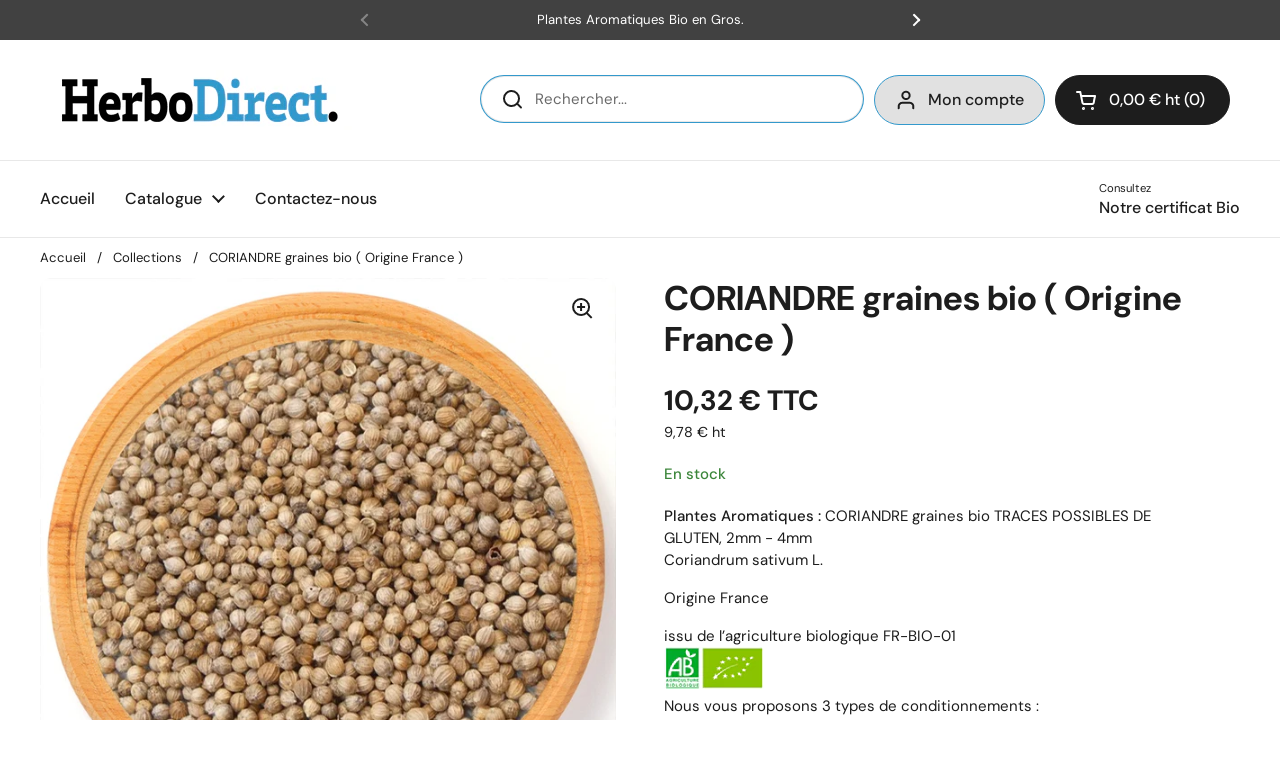

--- FILE ---
content_type: text/html; charset=utf-8
request_url: https://herbodirect.com/products/coriandre-graines-bio
body_size: 39964
content:
<!doctype html><html class="no-js" lang="fr" dir="ltr">
<head>
 
<meta charset="utf-8">
  <meta http-equiv="X-UA-Compatible" content="IE=edge,chrome=1">
  <meta name="viewport" content="width=device-width, initial-scale=1.0, height=device-height, minimum-scale=1.0"><link rel="shortcut icon" href="//herbodirect.com/cdn/shop/files/leaf_1e70ab72-a62e-49ae-a979-4892aaadcedf.png?crop=center&height=48&v=1650295752&width=48" type="image/png" /><title>Grossiste CORIANDRE graines bio Fournisseur Vrac en Gros &ndash; HerboDirect</title><meta name="description" content="Découvrez les graines de coriandre bio 🌿 sur herbodirecte.com. Parfaites pour vos recettes et remèdes. Qualité pro pour particuliers et professionnels !">

<meta property="og:site_name" content="HerboDirect">
<meta property="og:url" content="https://herbodirect.com/products/coriandre-graines-bio">
<meta property="og:title" content="Grossiste CORIANDRE graines bio Fournisseur Vrac en Gros">
<meta property="og:type" content="product">
<meta property="og:description" content="Découvrez les graines de coriandre bio 🌿 sur herbodirecte.com. Parfaites pour vos recettes et remèdes. Qualité pro pour particuliers et professionnels !"><meta property="og:image" content="http://herbodirect.com/cdn/shop/files/CORIANDREgrainesbio_OrigineFrance.webp?v=1738858316">
  <meta property="og:image:secure_url" content="https://herbodirect.com/cdn/shop/files/CORIANDREgrainesbio_OrigineFrance.webp?v=1738858316">
  <meta property="og:image:width" content="800">
  <meta property="og:image:height" content="800"><meta property="og:price:amount" content="5,00">
  <meta property="og:price:currency" content="EUR"><meta name="twitter:card" content="summary_large_image">
<meta name="twitter:title" content="Grossiste CORIANDRE graines bio Fournisseur Vrac en Gros">
<meta name="twitter:description" content="Découvrez les graines de coriandre bio 🌿 sur herbodirecte.com. Parfaites pour vos recettes et remèdes. Qualité pro pour particuliers et professionnels !"><script type="application/ld+json">
  [
    {
      "@context": "https://schema.org",
      "@type": "WebSite",
      "name": "HerboDirect",
      "url": "https:\/\/herbodirect.com"
    },
    {
      "@context": "https://schema.org",
      "@type": "Organization",
      "name": "HerboDirect",
      "url": "https:\/\/herbodirect.com"
    }
  ]
</script>

<script type="application/ld+json">
{
  "@context": "http://schema.org",
  "@type": "BreadcrumbList",
  "itemListElement": [
    {
      "@type": "ListItem",
      "position": 1,
      "name": "Accueil",
      "item": "https://herbodirect.com"
    },{
        "@type": "ListItem",
        "position": 2,
        "name": "CORIANDRE graines bio ( Origine France )",
        "item": "https://herbodirect.com/products/coriandre-graines-bio"
      }]
}
</script><script type="application/ld+json">
  {
    "@context": "http://schema.org",
    "@type": "Product",
    "name": "CORIANDRE graines bio ( Origine France )",
    "url": "https:\/\/herbodirect.com\/products\/coriandre-graines-bio",
    "offers": [{
          "@type" : "Offer","sku": "4084-1","availability" : "http://schema.org/InStock",
          "price" : 9.78,
          "priceCurrency" : "EUR",
          "url" : "https:\/\/herbodirect.com\/products\/coriandre-graines-bio?variant=42215290011833"
        },
{
          "@type" : "Offer","sku": "4084-2","availability" : "http://schema.org/InStock",
          "price" : 76.88,
          "priceCurrency" : "EUR",
          "url" : "https:\/\/herbodirect.com\/products\/coriandre-graines-bio?variant=42215290044601"
        },
{
          "@type" : "Offer","sku": "4084-0","availability" : "http://schema.org/InStock",
          "price" : 194.31,
          "priceCurrency" : "EUR",
          "url" : "https:\/\/herbodirect.com\/products\/coriandre-graines-bio?variant=42215290077369"
        },
{
          "@type" : "Offer","sku": "4084-E","availability" : "http://schema.org/OutOfStock",
          "price" : 5.0,
          "priceCurrency" : "EUR",
          "url" : "https:\/\/herbodirect.com\/products\/coriandre-graines-bio?variant=47606613803346"
        }
],
    "brand": {
      "@type": "Brand",
      "name": "HerboDirect"
    },
    "description": "Plantes Aromatiques : CORIANDRE graines bio TRACES POSSIBLES DE GLUTEN, 2mm - 4mmCoriandrum sativum L.\nOrigine France \nissu de l’agriculture biologique FR-BIO-01Nous vous proposons 3 types de conditionnements :",
    "category": "","sku": "4084-1",
    "image": {
      "@type": "ImageObject",
      "url": "https:\/\/herbodirect.com\/cdn\/shop\/files\/CORIANDREgrainesbio_OrigineFrance.webp?v=1738858316",
      "image": "https:\/\/herbodirect.com\/cdn\/shop\/files\/CORIANDREgrainesbio_OrigineFrance.webp?v=1738858316",
      "name": "CORIANDRE graines bio ( Origine France )",
      "width": "800",
      "height": "800"
    }
  }
  </script><link rel="canonical" href="https://herbodirect.com/products/coriandre-graines-bio">

  <link rel="preconnect" href="https://cdn.shopify.com"><link rel="preconnect" href="https://fonts.shopifycdn.com" crossorigin><link href="//herbodirect.com/cdn/shop/t/5/assets/theme.css?v=100493729935911389551707240560" as="style" rel="preload"><link href="//herbodirect.com/cdn/shop/t/5/assets/section-header.css?v=13586423618115815591706637256" as="style" rel="preload"><link href="//herbodirect.com/cdn/shop/t/5/assets/section-main-product.css?v=5301878830995977691705328335" as="style" rel="preload"><link rel="preload" as="image" href="//herbodirect.com/cdn/shop/files/CORIANDREgrainesbio_OrigineFrance.webp?v=1738858316&width=480" imagesrcset="//herbodirect.com/cdn/shop/files/CORIANDREgrainesbio_OrigineFrance.webp?v=1738858316&width=240 240w,//herbodirect.com/cdn/shop/files/CORIANDREgrainesbio_OrigineFrance.webp?v=1738858316&width=360 360w,//herbodirect.com/cdn/shop/files/CORIANDREgrainesbio_OrigineFrance.webp?v=1738858316&width=420 420w,//herbodirect.com/cdn/shop/files/CORIANDREgrainesbio_OrigineFrance.webp?v=1738858316&width=480 480w,//herbodirect.com/cdn/shop/files/CORIANDREgrainesbio_OrigineFrance.webp?v=1738858316&width=640 640w" imagesizes="(max-width: 767px) calc(100vw - 20px), (max-width: 1360px) 50vw, 620px"><link rel="preload" href="//herbodirect.com/cdn/fonts/dm_sans/dmsans_n7.97e21d81502002291ea1de8aefb79170c6946ce5.woff2" as="font" type="font/woff2" crossorigin><link rel="preload" href="//herbodirect.com/cdn/fonts/dm_sans/dmsans_n4.ec80bd4dd7e1a334c969c265873491ae56018d72.woff2" as="font" type="font/woff2" crossorigin><style type="text/css">
@font-face {
  font-family: "DM Sans";
  font-weight: 700;
  font-style: normal;
  font-display: swap;
  src: url("//herbodirect.com/cdn/fonts/dm_sans/dmsans_n7.97e21d81502002291ea1de8aefb79170c6946ce5.woff2") format("woff2"),
       url("//herbodirect.com/cdn/fonts/dm_sans/dmsans_n7.af5c214f5116410ca1d53a2090665620e78e2e1b.woff") format("woff");
}
@font-face {
  font-family: "DM Sans";
  font-weight: 400;
  font-style: normal;
  font-display: swap;
  src: url("//herbodirect.com/cdn/fonts/dm_sans/dmsans_n4.ec80bd4dd7e1a334c969c265873491ae56018d72.woff2") format("woff2"),
       url("//herbodirect.com/cdn/fonts/dm_sans/dmsans_n4.87bdd914d8a61247b911147ae68e754d695c58a6.woff") format("woff");
}
@font-face {
  font-family: "DM Sans";
  font-weight: 500;
  font-style: normal;
  font-display: swap;
  src: url("//herbodirect.com/cdn/fonts/dm_sans/dmsans_n5.8a0f1984c77eb7186ceb87c4da2173ff65eb012e.woff2") format("woff2"),
       url("//herbodirect.com/cdn/fonts/dm_sans/dmsans_n5.9ad2e755a89e15b3d6c53259daad5fc9609888e6.woff") format("woff");
}
@font-face {
  font-family: "DM Sans";
  font-weight: 400;
  font-style: italic;
  font-display: swap;
  src: url("//herbodirect.com/cdn/fonts/dm_sans/dmsans_i4.b8fe05e69ee95d5a53155c346957d8cbf5081c1a.woff2") format("woff2"),
       url("//herbodirect.com/cdn/fonts/dm_sans/dmsans_i4.403fe28ee2ea63e142575c0aa47684d65f8c23a0.woff") format("woff");
}




</style>
<style type="text/css">

  :root {

    /* Direction */
    --direction: ltr;

    /* Font variables */

    --font-stack-headings: "DM Sans", sans-serif;
    --font-weight-headings: 700;
    --font-style-headings: normal;

    --font-stack-body: "DM Sans", sans-serif;
    --font-weight-body: 400;--font-weight-body-bold: 500;--font-style-body: normal;--font-weight-buttons: var(--font-weight-body-bold);--font-weight-menu: var(--font-weight-body-bold);--base-headings-size: 49;
    --base-headings-line: 1.2;
    --base-body-size: 15;
    --base-body-line: 1.5;

    --base-menu-size: 16;

    /* Color variables */

    --color-background-header: #ffffff;
    --color-secondary-background-header: rgba(29, 29, 29, 0.08);
    --color-opacity-background-header: rgba(255, 255, 255, 0);
    --color-text-header: #1d1d1d;
    --color-foreground-header: #fff;
    --color-accent-header: #1773b0;
    --color-foreground-accent-header: #fff;
    --color-borders-header: rgba(29, 29, 29, 0.1);

    --color-background-main: #ffffff;
    --color-secondary-background-main: rgba(29, 29, 29, 0.08);
    --color-third-background-main: rgba(29, 29, 29, 0.04);
    --color-fourth-background-main: rgba(29, 29, 29, 0.02);
    --color-opacity-background-main: rgba(255, 255, 255, 0);
    --color-text-main: #1d1d1d;
    --color-foreground-main: #fff;
    --color-secondary-text-main: rgba(29, 29, 29, 0.62);
    --color-accent-main: #000000;
    --color-foreground-accent-main: #fff;
    --color-borders-main: rgba(29, 29, 29, 0.15);

    --color-background-cards: #ffffff;
    --color-gradient-cards: ;
    --color-text-cards: #1d1d1d;
    --color-foreground-cards: #fff;
    --color-secondary-text-cards: rgba(29, 29, 29, 0.6);
    --color-accent-cards: #1773b0;
    --color-foreground-accent-cards: #fff;
    --color-borders-cards: #e1e1e1;

    --color-background-footer: #000000;
    --color-text-footer: #ffffff;
    --color-accent-footer: #298556;
    --color-borders-footer: rgba(255, 255, 255, 0.15);

    --color-borders-forms-primary: rgba(29, 29, 29, 0.3);
    --color-borders-forms-secondary: rgba(29, 29, 29, 0.6);

    /* Borders */

    --border-width-cards: 1px;
    --border-radius-cards: 10px;
    --border-width-buttons: 1px;
    --border-radius-buttons: 30px;
    --border-width-forms: 1px;
    --border-radius-forms: 5px;

    /* Shadows */
    --shadow-x-cards: 0px;
    --shadow-y-cards: 0px;
    --shadow-blur-cards: 0px;
    --color-shadow-cards: rgba(0,0,0,0);
    --shadow-x-buttons: 0px;
    --shadow-y-buttons: 0px;
    --shadow-blur-buttons: 0px;
    --color-shadow-buttons: #1773b0;

    /* Layout */

    --grid-gap-original-base: 26px;
    --container-vertical-space-base: 50px;
    --image-fit-padding: 10%;

  }

  .facets__summary, #main select, .sidebar select, .modal-content select {
    background-image: url('data:image/svg+xml;utf8,<svg width="13" height="8" fill="none" xmlns="http://www.w3.org/2000/svg"><path d="M1.414.086 7.9 6.57 6.485 7.985 0 1.5 1.414.086Z" fill="%231d1d1d"/><path d="M12.985 1.515 6.5 8 5.085 6.586 11.571.101l1.414 1.414Z" fill="%231d1d1d"/></svg>');
  }

  .card .star-rating__stars {
    background-image: url('data:image/svg+xml;utf8,<svg width="20" height="13" viewBox="0 0 14 13" fill="none" xmlns="http://www.w3.org/2000/svg"><path d="m7 0 1.572 4.837h5.085l-4.114 2.99 1.572 4.836L7 9.673l-4.114 2.99 1.571-4.837-4.114-2.99h5.085L7 0Z" stroke="%231d1d1d" stroke-width="1"/></svg>');
  }
  .card .star-rating__stars-active {
    background-image: url('data:image/svg+xml;utf8,<svg width="20" height="13" viewBox="0 0 14 13" fill="none" xmlns="http://www.w3.org/2000/svg"><path d="m7 0 1.572 4.837h5.085l-4.114 2.99 1.572 4.836L7 9.673l-4.114 2.99 1.571-4.837-4.114-2.99h5.085L7 0Z" fill="%231d1d1d" stroke-width="0"/></svg>');
  }

  .star-rating__stars {
    background-image: url('data:image/svg+xml;utf8,<svg width="20" height="13" viewBox="0 0 14 13" fill="none" xmlns="http://www.w3.org/2000/svg"><path d="m7 0 1.572 4.837h5.085l-4.114 2.99 1.572 4.836L7 9.673l-4.114 2.99 1.571-4.837-4.114-2.99h5.085L7 0Z" stroke="%231d1d1d" stroke-width="1"/></svg>');
  }
  .star-rating__stars-active {
    background-image: url('data:image/svg+xml;utf8,<svg width="20" height="13" viewBox="0 0 14 13" fill="none" xmlns="http://www.w3.org/2000/svg"><path d="m7 0 1.572 4.837h5.085l-4.114 2.99 1.572 4.836L7 9.673l-4.114 2.99 1.571-4.837-4.114-2.99h5.085L7 0Z" fill="%231d1d1d" stroke-width="0"/></svg>');
  }

  .product-item {}</style>

<style id="root-height">
  :root {
    --window-height: 100vh;
  }
</style><link href="//herbodirect.com/cdn/shop/t/5/assets/theme.css?v=100493729935911389551707240560" rel="stylesheet" type="text/css" media="all" />

	<script>window.performance && window.performance.mark && window.performance.mark('shopify.content_for_header.start');</script><meta name="google-site-verification" content="SNItazetW9bmwvB3VfPDzyOK_Ccpr-W-biySeTJ2B34">
<meta name="facebook-domain-verification" content="85fpq63rs36dm3c10gfzmogew9g3oz">
<meta id="shopify-digital-wallet" name="shopify-digital-wallet" content="/58791559353/digital_wallets/dialog">
<meta name="shopify-checkout-api-token" content="c64265667e1afac450a6bf70e5865216">
<meta id="in-context-paypal-metadata" data-shop-id="58791559353" data-venmo-supported="false" data-environment="production" data-locale="fr_FR" data-paypal-v4="true" data-currency="EUR">
<link rel="alternate" type="application/json+oembed" href="https://herbodirect.com/products/coriandre-graines-bio.oembed">
<script async="async" src="/checkouts/internal/preloads.js?locale=fr-FR"></script>
<link rel="preconnect" href="https://shop.app" crossorigin="anonymous">
<script async="async" src="https://shop.app/checkouts/internal/preloads.js?locale=fr-FR&shop_id=58791559353" crossorigin="anonymous"></script>
<script id="apple-pay-shop-capabilities" type="application/json">{"shopId":58791559353,"countryCode":"FR","currencyCode":"EUR","merchantCapabilities":["supports3DS"],"merchantId":"gid:\/\/shopify\/Shop\/58791559353","merchantName":"HerboDirect","requiredBillingContactFields":["postalAddress","email","phone"],"requiredShippingContactFields":["postalAddress","email","phone"],"shippingType":"shipping","supportedNetworks":["visa","masterCard","amex","maestro"],"total":{"type":"pending","label":"HerboDirect","amount":"1.00"},"shopifyPaymentsEnabled":true,"supportsSubscriptions":true}</script>
<script id="shopify-features" type="application/json">{"accessToken":"c64265667e1afac450a6bf70e5865216","betas":["rich-media-storefront-analytics"],"domain":"herbodirect.com","predictiveSearch":true,"shopId":58791559353,"locale":"fr"}</script>
<script>var Shopify = Shopify || {};
Shopify.shop = "herbodirect.myshopify.com";
Shopify.locale = "fr";
Shopify.currency = {"active":"EUR","rate":"1.0"};
Shopify.country = "FR";
Shopify.theme = {"name":"Herbodirect v2.00","id":156305719634,"schema_name":"Local","schema_version":"2.3.2","theme_store_id":1651,"role":"main"};
Shopify.theme.handle = "null";
Shopify.theme.style = {"id":null,"handle":null};
Shopify.cdnHost = "herbodirect.com/cdn";
Shopify.routes = Shopify.routes || {};
Shopify.routes.root = "/";</script>
<script type="module">!function(o){(o.Shopify=o.Shopify||{}).modules=!0}(window);</script>
<script>!function(o){function n(){var o=[];function n(){o.push(Array.prototype.slice.apply(arguments))}return n.q=o,n}var t=o.Shopify=o.Shopify||{};t.loadFeatures=n(),t.autoloadFeatures=n()}(window);</script>
<script>
  window.ShopifyPay = window.ShopifyPay || {};
  window.ShopifyPay.apiHost = "shop.app\/pay";
  window.ShopifyPay.redirectState = null;
</script>
<script id="shop-js-analytics" type="application/json">{"pageType":"product"}</script>
<script defer="defer" async type="module" src="//herbodirect.com/cdn/shopifycloud/shop-js/modules/v2/client.init-shop-cart-sync_BcDpqI9l.fr.esm.js"></script>
<script defer="defer" async type="module" src="//herbodirect.com/cdn/shopifycloud/shop-js/modules/v2/chunk.common_a1Rf5Dlz.esm.js"></script>
<script defer="defer" async type="module" src="//herbodirect.com/cdn/shopifycloud/shop-js/modules/v2/chunk.modal_Djra7sW9.esm.js"></script>
<script type="module">
  await import("//herbodirect.com/cdn/shopifycloud/shop-js/modules/v2/client.init-shop-cart-sync_BcDpqI9l.fr.esm.js");
await import("//herbodirect.com/cdn/shopifycloud/shop-js/modules/v2/chunk.common_a1Rf5Dlz.esm.js");
await import("//herbodirect.com/cdn/shopifycloud/shop-js/modules/v2/chunk.modal_Djra7sW9.esm.js");

  window.Shopify.SignInWithShop?.initShopCartSync?.({"fedCMEnabled":true,"windoidEnabled":true});

</script>
<script>
  window.Shopify = window.Shopify || {};
  if (!window.Shopify.featureAssets) window.Shopify.featureAssets = {};
  window.Shopify.featureAssets['shop-js'] = {"shop-cart-sync":["modules/v2/client.shop-cart-sync_BLrx53Hf.fr.esm.js","modules/v2/chunk.common_a1Rf5Dlz.esm.js","modules/v2/chunk.modal_Djra7sW9.esm.js"],"init-fed-cm":["modules/v2/client.init-fed-cm_C8SUwJ8U.fr.esm.js","modules/v2/chunk.common_a1Rf5Dlz.esm.js","modules/v2/chunk.modal_Djra7sW9.esm.js"],"shop-cash-offers":["modules/v2/client.shop-cash-offers_BBp_MjBM.fr.esm.js","modules/v2/chunk.common_a1Rf5Dlz.esm.js","modules/v2/chunk.modal_Djra7sW9.esm.js"],"shop-login-button":["modules/v2/client.shop-login-button_Dw6kG_iO.fr.esm.js","modules/v2/chunk.common_a1Rf5Dlz.esm.js","modules/v2/chunk.modal_Djra7sW9.esm.js"],"pay-button":["modules/v2/client.pay-button_BJDaAh68.fr.esm.js","modules/v2/chunk.common_a1Rf5Dlz.esm.js","modules/v2/chunk.modal_Djra7sW9.esm.js"],"shop-button":["modules/v2/client.shop-button_DBWL94V3.fr.esm.js","modules/v2/chunk.common_a1Rf5Dlz.esm.js","modules/v2/chunk.modal_Djra7sW9.esm.js"],"avatar":["modules/v2/client.avatar_BTnouDA3.fr.esm.js"],"init-windoid":["modules/v2/client.init-windoid_77FSIiws.fr.esm.js","modules/v2/chunk.common_a1Rf5Dlz.esm.js","modules/v2/chunk.modal_Djra7sW9.esm.js"],"init-shop-for-new-customer-accounts":["modules/v2/client.init-shop-for-new-customer-accounts_QoC3RJm9.fr.esm.js","modules/v2/client.shop-login-button_Dw6kG_iO.fr.esm.js","modules/v2/chunk.common_a1Rf5Dlz.esm.js","modules/v2/chunk.modal_Djra7sW9.esm.js"],"init-shop-email-lookup-coordinator":["modules/v2/client.init-shop-email-lookup-coordinator_D4ioGzPw.fr.esm.js","modules/v2/chunk.common_a1Rf5Dlz.esm.js","modules/v2/chunk.modal_Djra7sW9.esm.js"],"init-shop-cart-sync":["modules/v2/client.init-shop-cart-sync_BcDpqI9l.fr.esm.js","modules/v2/chunk.common_a1Rf5Dlz.esm.js","modules/v2/chunk.modal_Djra7sW9.esm.js"],"shop-toast-manager":["modules/v2/client.shop-toast-manager_B-eIbpHW.fr.esm.js","modules/v2/chunk.common_a1Rf5Dlz.esm.js","modules/v2/chunk.modal_Djra7sW9.esm.js"],"init-customer-accounts":["modules/v2/client.init-customer-accounts_BcBSUbIK.fr.esm.js","modules/v2/client.shop-login-button_Dw6kG_iO.fr.esm.js","modules/v2/chunk.common_a1Rf5Dlz.esm.js","modules/v2/chunk.modal_Djra7sW9.esm.js"],"init-customer-accounts-sign-up":["modules/v2/client.init-customer-accounts-sign-up_DvG__VHD.fr.esm.js","modules/v2/client.shop-login-button_Dw6kG_iO.fr.esm.js","modules/v2/chunk.common_a1Rf5Dlz.esm.js","modules/v2/chunk.modal_Djra7sW9.esm.js"],"shop-follow-button":["modules/v2/client.shop-follow-button_Dnx6fDH9.fr.esm.js","modules/v2/chunk.common_a1Rf5Dlz.esm.js","modules/v2/chunk.modal_Djra7sW9.esm.js"],"checkout-modal":["modules/v2/client.checkout-modal_BDH3MUqJ.fr.esm.js","modules/v2/chunk.common_a1Rf5Dlz.esm.js","modules/v2/chunk.modal_Djra7sW9.esm.js"],"shop-login":["modules/v2/client.shop-login_CV9Paj8R.fr.esm.js","modules/v2/chunk.common_a1Rf5Dlz.esm.js","modules/v2/chunk.modal_Djra7sW9.esm.js"],"lead-capture":["modules/v2/client.lead-capture_DGQOTB4e.fr.esm.js","modules/v2/chunk.common_a1Rf5Dlz.esm.js","modules/v2/chunk.modal_Djra7sW9.esm.js"],"payment-terms":["modules/v2/client.payment-terms_BQYK7nq4.fr.esm.js","modules/v2/chunk.common_a1Rf5Dlz.esm.js","modules/v2/chunk.modal_Djra7sW9.esm.js"]};
</script>
<script>(function() {
  var isLoaded = false;
  function asyncLoad() {
    if (isLoaded) return;
    isLoaded = true;
    var urls = ["https:\/\/cdn.richpanel.com\/js\/richpanel_shopify_script.js?appClientId=ducfactory7591\u0026tenantId=ducfactory759\u0026shop=herbodirect.myshopify.com\u0026shop=herbodirect.myshopify.com"];
    for (var i = 0; i < urls.length; i++) {
      var s = document.createElement('script');
      s.type = 'text/javascript';
      s.async = true;
      s.src = urls[i];
      var x = document.getElementsByTagName('script')[0];
      x.parentNode.insertBefore(s, x);
    }
  };
  if(window.attachEvent) {
    window.attachEvent('onload', asyncLoad);
  } else {
    window.addEventListener('load', asyncLoad, false);
  }
})();</script>
<script id="__st">var __st={"a":58791559353,"offset":3600,"reqid":"73c50313-3e1f-4e6a-bb88-5ff24795b8a3-1769468137","pageurl":"herbodirect.com\/products\/coriandre-graines-bio","u":"79c6be29dbe1","p":"product","rtyp":"product","rid":7299085336761};</script>
<script>window.ShopifyPaypalV4VisibilityTracking = true;</script>
<script id="captcha-bootstrap">!function(){'use strict';const t='contact',e='account',n='new_comment',o=[[t,t],['blogs',n],['comments',n],[t,'customer']],c=[[e,'customer_login'],[e,'guest_login'],[e,'recover_customer_password'],[e,'create_customer']],r=t=>t.map((([t,e])=>`form[action*='/${t}']:not([data-nocaptcha='true']) input[name='form_type'][value='${e}']`)).join(','),a=t=>()=>t?[...document.querySelectorAll(t)].map((t=>t.form)):[];function s(){const t=[...o],e=r(t);return a(e)}const i='password',u='form_key',d=['recaptcha-v3-token','g-recaptcha-response','h-captcha-response',i],f=()=>{try{return window.sessionStorage}catch{return}},m='__shopify_v',_=t=>t.elements[u];function p(t,e,n=!1){try{const o=window.sessionStorage,c=JSON.parse(o.getItem(e)),{data:r}=function(t){const{data:e,action:n}=t;return t[m]||n?{data:e,action:n}:{data:t,action:n}}(c);for(const[e,n]of Object.entries(r))t.elements[e]&&(t.elements[e].value=n);n&&o.removeItem(e)}catch(o){console.error('form repopulation failed',{error:o})}}const l='form_type',E='cptcha';function T(t){t.dataset[E]=!0}const w=window,h=w.document,L='Shopify',v='ce_forms',y='captcha';let A=!1;((t,e)=>{const n=(g='f06e6c50-85a8-45c8-87d0-21a2b65856fe',I='https://cdn.shopify.com/shopifycloud/storefront-forms-hcaptcha/ce_storefront_forms_captcha_hcaptcha.v1.5.2.iife.js',D={infoText:'Protégé par hCaptcha',privacyText:'Confidentialité',termsText:'Conditions'},(t,e,n)=>{const o=w[L][v],c=o.bindForm;if(c)return c(t,g,e,D).then(n);var r;o.q.push([[t,g,e,D],n]),r=I,A||(h.body.append(Object.assign(h.createElement('script'),{id:'captcha-provider',async:!0,src:r})),A=!0)});var g,I,D;w[L]=w[L]||{},w[L][v]=w[L][v]||{},w[L][v].q=[],w[L][y]=w[L][y]||{},w[L][y].protect=function(t,e){n(t,void 0,e),T(t)},Object.freeze(w[L][y]),function(t,e,n,w,h,L){const[v,y,A,g]=function(t,e,n){const i=e?o:[],u=t?c:[],d=[...i,...u],f=r(d),m=r(i),_=r(d.filter((([t,e])=>n.includes(e))));return[a(f),a(m),a(_),s()]}(w,h,L),I=t=>{const e=t.target;return e instanceof HTMLFormElement?e:e&&e.form},D=t=>v().includes(t);t.addEventListener('submit',(t=>{const e=I(t);if(!e)return;const n=D(e)&&!e.dataset.hcaptchaBound&&!e.dataset.recaptchaBound,o=_(e),c=g().includes(e)&&(!o||!o.value);(n||c)&&t.preventDefault(),c&&!n&&(function(t){try{if(!f())return;!function(t){const e=f();if(!e)return;const n=_(t);if(!n)return;const o=n.value;o&&e.removeItem(o)}(t);const e=Array.from(Array(32),(()=>Math.random().toString(36)[2])).join('');!function(t,e){_(t)||t.append(Object.assign(document.createElement('input'),{type:'hidden',name:u})),t.elements[u].value=e}(t,e),function(t,e){const n=f();if(!n)return;const o=[...t.querySelectorAll(`input[type='${i}']`)].map((({name:t})=>t)),c=[...d,...o],r={};for(const[a,s]of new FormData(t).entries())c.includes(a)||(r[a]=s);n.setItem(e,JSON.stringify({[m]:1,action:t.action,data:r}))}(t,e)}catch(e){console.error('failed to persist form',e)}}(e),e.submit())}));const S=(t,e)=>{t&&!t.dataset[E]&&(n(t,e.some((e=>e===t))),T(t))};for(const o of['focusin','change'])t.addEventListener(o,(t=>{const e=I(t);D(e)&&S(e,y())}));const B=e.get('form_key'),M=e.get(l),P=B&&M;t.addEventListener('DOMContentLoaded',(()=>{const t=y();if(P)for(const e of t)e.elements[l].value===M&&p(e,B);[...new Set([...A(),...v().filter((t=>'true'===t.dataset.shopifyCaptcha))])].forEach((e=>S(e,t)))}))}(h,new URLSearchParams(w.location.search),n,t,e,['guest_login'])})(!0,!0)}();</script>
<script integrity="sha256-4kQ18oKyAcykRKYeNunJcIwy7WH5gtpwJnB7kiuLZ1E=" data-source-attribution="shopify.loadfeatures" defer="defer" src="//herbodirect.com/cdn/shopifycloud/storefront/assets/storefront/load_feature-a0a9edcb.js" crossorigin="anonymous"></script>
<script crossorigin="anonymous" defer="defer" src="//herbodirect.com/cdn/shopifycloud/storefront/assets/shopify_pay/storefront-65b4c6d7.js?v=20250812"></script>
<script data-source-attribution="shopify.dynamic_checkout.dynamic.init">var Shopify=Shopify||{};Shopify.PaymentButton=Shopify.PaymentButton||{isStorefrontPortableWallets:!0,init:function(){window.Shopify.PaymentButton.init=function(){};var t=document.createElement("script");t.src="https://herbodirect.com/cdn/shopifycloud/portable-wallets/latest/portable-wallets.fr.js",t.type="module",document.head.appendChild(t)}};
</script>
<script data-source-attribution="shopify.dynamic_checkout.buyer_consent">
  function portableWalletsHideBuyerConsent(e){var t=document.getElementById("shopify-buyer-consent"),n=document.getElementById("shopify-subscription-policy-button");t&&n&&(t.classList.add("hidden"),t.setAttribute("aria-hidden","true"),n.removeEventListener("click",e))}function portableWalletsShowBuyerConsent(e){var t=document.getElementById("shopify-buyer-consent"),n=document.getElementById("shopify-subscription-policy-button");t&&n&&(t.classList.remove("hidden"),t.removeAttribute("aria-hidden"),n.addEventListener("click",e))}window.Shopify?.PaymentButton&&(window.Shopify.PaymentButton.hideBuyerConsent=portableWalletsHideBuyerConsent,window.Shopify.PaymentButton.showBuyerConsent=portableWalletsShowBuyerConsent);
</script>
<script data-source-attribution="shopify.dynamic_checkout.cart.bootstrap">document.addEventListener("DOMContentLoaded",(function(){function t(){return document.querySelector("shopify-accelerated-checkout-cart, shopify-accelerated-checkout")}if(t())Shopify.PaymentButton.init();else{new MutationObserver((function(e,n){t()&&(Shopify.PaymentButton.init(),n.disconnect())})).observe(document.body,{childList:!0,subtree:!0})}}));
</script>
<link id="shopify-accelerated-checkout-styles" rel="stylesheet" media="screen" href="https://herbodirect.com/cdn/shopifycloud/portable-wallets/latest/accelerated-checkout-backwards-compat.css" crossorigin="anonymous">
<style id="shopify-accelerated-checkout-cart">
        #shopify-buyer-consent {
  margin-top: 1em;
  display: inline-block;
  width: 100%;
}

#shopify-buyer-consent.hidden {
  display: none;
}

#shopify-subscription-policy-button {
  background: none;
  border: none;
  padding: 0;
  text-decoration: underline;
  font-size: inherit;
  cursor: pointer;
}

#shopify-subscription-policy-button::before {
  box-shadow: none;
}

      </style>

<script>window.performance && window.performance.mark && window.performance.mark('shopify.content_for_header.end');</script>

  <script>
    const rbi = [];
    const ribSetSize = (img) => {
      if ( img.offsetWidth / img.dataset.ratio < img.offsetHeight ) {
        img.setAttribute('sizes', `${Math.ceil(img.offsetHeight * img.dataset.ratio)}px`);
      } else {
        img.setAttribute('sizes', `${Math.ceil(img.offsetWidth)}px`);
      }
    }
    const debounce = (fn, wait) => {
      let t;
      return (...args) => {
        clearTimeout(t);
        t = setTimeout(() => fn.apply(this, args), wait);
      };
    }
    window.KEYCODES = {
      TAB: 9,
      ESC: 27,
      DOWN: 40,
      RIGHT: 39,
      UP: 38,
      LEFT: 37,
      RETURN: 13
    };
    window.addEventListener('resize', debounce(()=>{
      for ( let img of rbi ) {
        ribSetSize(img);
      }
    }, 250));
  </script><noscript>
    <link rel="stylesheet" href="//herbodirect.com/cdn/shop/t/5/assets/theme-noscript.css?v=143499523122431679711702488305">
  </noscript>

<!-- BEGIN app block: shopify://apps/frequently-bought/blocks/app-embed-block/b1a8cbea-c844-4842-9529-7c62dbab1b1f --><script>
    window.codeblackbelt = window.codeblackbelt || {};
    window.codeblackbelt.shop = window.codeblackbelt.shop || 'herbodirect.myshopify.com';
    
        window.codeblackbelt.productId = 7299085336761;</script><script src="//cdn.codeblackbelt.com/widgets/frequently-bought-together/main.min.js?version=2026012623+0100" async></script>
 <!-- END app block --><!-- BEGIN app block: shopify://apps/cookiefirst-cookie-consent/blocks/app-embed/37d77193-8346-4ef8-8a15-e89dc81b23b7 -->
  
  
  
  
    
      <link rel="preconnect" href="//consent.cookiefirst.com">
      <link rel="preconnect" href="//edge.cookiefirst.com" />
      <link rel="dns-prefetch" href="//consent.cookiefirst.com">
      <link rel="dns-prefetch" href="//edge.cookiefirst.com" />
      <link rel="preload" href="//consent.cookiefirst.com/sh-customer-privacy.js" as="script">
      <script type="text/javascript" src="//consent.cookiefirst.com/sh-customer-privacy.js"></script>
      
        
          <script src="https://consent.cookiefirst.com/sites/herbodirect.com-de0d4743-035d-4ce6-a43b-934ba55347fc/consent.js"></script>
        
      
    
  


<!-- END app block --><link href="https://monorail-edge.shopifysvc.com" rel="dns-prefetch">
<script>(function(){if ("sendBeacon" in navigator && "performance" in window) {try {var session_token_from_headers = performance.getEntriesByType('navigation')[0].serverTiming.find(x => x.name == '_s').description;} catch {var session_token_from_headers = undefined;}var session_cookie_matches = document.cookie.match(/_shopify_s=([^;]*)/);var session_token_from_cookie = session_cookie_matches && session_cookie_matches.length === 2 ? session_cookie_matches[1] : "";var session_token = session_token_from_headers || session_token_from_cookie || "";function handle_abandonment_event(e) {var entries = performance.getEntries().filter(function(entry) {return /monorail-edge.shopifysvc.com/.test(entry.name);});if (!window.abandonment_tracked && entries.length === 0) {window.abandonment_tracked = true;var currentMs = Date.now();var navigation_start = performance.timing.navigationStart;var payload = {shop_id: 58791559353,url: window.location.href,navigation_start,duration: currentMs - navigation_start,session_token,page_type: "product"};window.navigator.sendBeacon("https://monorail-edge.shopifysvc.com/v1/produce", JSON.stringify({schema_id: "online_store_buyer_site_abandonment/1.1",payload: payload,metadata: {event_created_at_ms: currentMs,event_sent_at_ms: currentMs}}));}}window.addEventListener('pagehide', handle_abandonment_event);}}());</script>
<script id="web-pixels-manager-setup">(function e(e,d,r,n,o){if(void 0===o&&(o={}),!Boolean(null===(a=null===(i=window.Shopify)||void 0===i?void 0:i.analytics)||void 0===a?void 0:a.replayQueue)){var i,a;window.Shopify=window.Shopify||{};var t=window.Shopify;t.analytics=t.analytics||{};var s=t.analytics;s.replayQueue=[],s.publish=function(e,d,r){return s.replayQueue.push([e,d,r]),!0};try{self.performance.mark("wpm:start")}catch(e){}var l=function(){var e={modern:/Edge?\/(1{2}[4-9]|1[2-9]\d|[2-9]\d{2}|\d{4,})\.\d+(\.\d+|)|Firefox\/(1{2}[4-9]|1[2-9]\d|[2-9]\d{2}|\d{4,})\.\d+(\.\d+|)|Chrom(ium|e)\/(9{2}|\d{3,})\.\d+(\.\d+|)|(Maci|X1{2}).+ Version\/(15\.\d+|(1[6-9]|[2-9]\d|\d{3,})\.\d+)([,.]\d+|)( \(\w+\)|)( Mobile\/\w+|) Safari\/|Chrome.+OPR\/(9{2}|\d{3,})\.\d+\.\d+|(CPU[ +]OS|iPhone[ +]OS|CPU[ +]iPhone|CPU IPhone OS|CPU iPad OS)[ +]+(15[._]\d+|(1[6-9]|[2-9]\d|\d{3,})[._]\d+)([._]\d+|)|Android:?[ /-](13[3-9]|1[4-9]\d|[2-9]\d{2}|\d{4,})(\.\d+|)(\.\d+|)|Android.+Firefox\/(13[5-9]|1[4-9]\d|[2-9]\d{2}|\d{4,})\.\d+(\.\d+|)|Android.+Chrom(ium|e)\/(13[3-9]|1[4-9]\d|[2-9]\d{2}|\d{4,})\.\d+(\.\d+|)|SamsungBrowser\/([2-9]\d|\d{3,})\.\d+/,legacy:/Edge?\/(1[6-9]|[2-9]\d|\d{3,})\.\d+(\.\d+|)|Firefox\/(5[4-9]|[6-9]\d|\d{3,})\.\d+(\.\d+|)|Chrom(ium|e)\/(5[1-9]|[6-9]\d|\d{3,})\.\d+(\.\d+|)([\d.]+$|.*Safari\/(?![\d.]+ Edge\/[\d.]+$))|(Maci|X1{2}).+ Version\/(10\.\d+|(1[1-9]|[2-9]\d|\d{3,})\.\d+)([,.]\d+|)( \(\w+\)|)( Mobile\/\w+|) Safari\/|Chrome.+OPR\/(3[89]|[4-9]\d|\d{3,})\.\d+\.\d+|(CPU[ +]OS|iPhone[ +]OS|CPU[ +]iPhone|CPU IPhone OS|CPU iPad OS)[ +]+(10[._]\d+|(1[1-9]|[2-9]\d|\d{3,})[._]\d+)([._]\d+|)|Android:?[ /-](13[3-9]|1[4-9]\d|[2-9]\d{2}|\d{4,})(\.\d+|)(\.\d+|)|Mobile Safari.+OPR\/([89]\d|\d{3,})\.\d+\.\d+|Android.+Firefox\/(13[5-9]|1[4-9]\d|[2-9]\d{2}|\d{4,})\.\d+(\.\d+|)|Android.+Chrom(ium|e)\/(13[3-9]|1[4-9]\d|[2-9]\d{2}|\d{4,})\.\d+(\.\d+|)|Android.+(UC? ?Browser|UCWEB|U3)[ /]?(15\.([5-9]|\d{2,})|(1[6-9]|[2-9]\d|\d{3,})\.\d+)\.\d+|SamsungBrowser\/(5\.\d+|([6-9]|\d{2,})\.\d+)|Android.+MQ{2}Browser\/(14(\.(9|\d{2,})|)|(1[5-9]|[2-9]\d|\d{3,})(\.\d+|))(\.\d+|)|K[Aa][Ii]OS\/(3\.\d+|([4-9]|\d{2,})\.\d+)(\.\d+|)/},d=e.modern,r=e.legacy,n=navigator.userAgent;return n.match(d)?"modern":n.match(r)?"legacy":"unknown"}(),u="modern"===l?"modern":"legacy",c=(null!=n?n:{modern:"",legacy:""})[u],f=function(e){return[e.baseUrl,"/wpm","/b",e.hashVersion,"modern"===e.buildTarget?"m":"l",".js"].join("")}({baseUrl:d,hashVersion:r,buildTarget:u}),m=function(e){var d=e.version,r=e.bundleTarget,n=e.surface,o=e.pageUrl,i=e.monorailEndpoint;return{emit:function(e){var a=e.status,t=e.errorMsg,s=(new Date).getTime(),l=JSON.stringify({metadata:{event_sent_at_ms:s},events:[{schema_id:"web_pixels_manager_load/3.1",payload:{version:d,bundle_target:r,page_url:o,status:a,surface:n,error_msg:t},metadata:{event_created_at_ms:s}}]});if(!i)return console&&console.warn&&console.warn("[Web Pixels Manager] No Monorail endpoint provided, skipping logging."),!1;try{return self.navigator.sendBeacon.bind(self.navigator)(i,l)}catch(e){}var u=new XMLHttpRequest;try{return u.open("POST",i,!0),u.setRequestHeader("Content-Type","text/plain"),u.send(l),!0}catch(e){return console&&console.warn&&console.warn("[Web Pixels Manager] Got an unhandled error while logging to Monorail."),!1}}}}({version:r,bundleTarget:l,surface:e.surface,pageUrl:self.location.href,monorailEndpoint:e.monorailEndpoint});try{o.browserTarget=l,function(e){var d=e.src,r=e.async,n=void 0===r||r,o=e.onload,i=e.onerror,a=e.sri,t=e.scriptDataAttributes,s=void 0===t?{}:t,l=document.createElement("script"),u=document.querySelector("head"),c=document.querySelector("body");if(l.async=n,l.src=d,a&&(l.integrity=a,l.crossOrigin="anonymous"),s)for(var f in s)if(Object.prototype.hasOwnProperty.call(s,f))try{l.dataset[f]=s[f]}catch(e){}if(o&&l.addEventListener("load",o),i&&l.addEventListener("error",i),u)u.appendChild(l);else{if(!c)throw new Error("Did not find a head or body element to append the script");c.appendChild(l)}}({src:f,async:!0,onload:function(){if(!function(){var e,d;return Boolean(null===(d=null===(e=window.Shopify)||void 0===e?void 0:e.analytics)||void 0===d?void 0:d.initialized)}()){var d=window.webPixelsManager.init(e)||void 0;if(d){var r=window.Shopify.analytics;r.replayQueue.forEach((function(e){var r=e[0],n=e[1],o=e[2];d.publishCustomEvent(r,n,o)})),r.replayQueue=[],r.publish=d.publishCustomEvent,r.visitor=d.visitor,r.initialized=!0}}},onerror:function(){return m.emit({status:"failed",errorMsg:"".concat(f," has failed to load")})},sri:function(e){var d=/^sha384-[A-Za-z0-9+/=]+$/;return"string"==typeof e&&d.test(e)}(c)?c:"",scriptDataAttributes:o}),m.emit({status:"loading"})}catch(e){m.emit({status:"failed",errorMsg:(null==e?void 0:e.message)||"Unknown error"})}}})({shopId: 58791559353,storefrontBaseUrl: "https://herbodirect.com",extensionsBaseUrl: "https://extensions.shopifycdn.com/cdn/shopifycloud/web-pixels-manager",monorailEndpoint: "https://monorail-edge.shopifysvc.com/unstable/produce_batch",surface: "storefront-renderer",enabledBetaFlags: ["2dca8a86"],webPixelsConfigList: [{"id":"3972301138","configuration":"{\"pixel_id\":\"1377732753846254\",\"pixel_type\":\"facebook_pixel\"}","eventPayloadVersion":"v1","runtimeContext":"OPEN","scriptVersion":"ca16bc87fe92b6042fbaa3acc2fbdaa6","type":"APP","apiClientId":2329312,"privacyPurposes":["ANALYTICS","MARKETING","SALE_OF_DATA"],"dataSharingAdjustments":{"protectedCustomerApprovalScopes":["read_customer_address","read_customer_email","read_customer_name","read_customer_personal_data","read_customer_phone"]}},{"id":"2084700498","configuration":"{\"tagID\":\"2613937301433\"}","eventPayloadVersion":"v1","runtimeContext":"STRICT","scriptVersion":"18031546ee651571ed29edbe71a3550b","type":"APP","apiClientId":3009811,"privacyPurposes":["ANALYTICS","MARKETING","SALE_OF_DATA"],"dataSharingAdjustments":{"protectedCustomerApprovalScopes":["read_customer_address","read_customer_email","read_customer_name","read_customer_personal_data","read_customer_phone"]}},{"id":"1070137682","configuration":"{\"config\":\"{\\\"google_tag_ids\\\":[\\\"G-1KB1SZT4X6\\\",\\\"AW-10892626216\\\"],\\\"target_country\\\":\\\"FR\\\",\\\"gtag_events\\\":[{\\\"type\\\":\\\"search\\\",\\\"action_label\\\":[\\\"G-1KB1SZT4X6\\\",\\\"AW-10892626216\\\/XomACJe-9bIZEKiSgcoo\\\"]},{\\\"type\\\":\\\"begin_checkout\\\",\\\"action_label\\\":[\\\"G-1KB1SZT4X6\\\",\\\"AW-10892626216\\\/qpTgCJ2-9bIZEKiSgcoo\\\"]},{\\\"type\\\":\\\"view_item\\\",\\\"action_label\\\":[\\\"G-1KB1SZT4X6\\\",\\\"AW-10892626216\\\/9USoCJS-9bIZEKiSgcoo\\\"]},{\\\"type\\\":\\\"purchase\\\",\\\"action_label\\\":[\\\"G-1KB1SZT4X6\\\",\\\"AW-10892626216\\\/35UTCI6-9bIZEKiSgcoo\\\"]},{\\\"type\\\":\\\"page_view\\\",\\\"action_label\\\":[\\\"G-1KB1SZT4X6\\\",\\\"AW-10892626216\\\/xPvhCJG-9bIZEKiSgcoo\\\"]},{\\\"type\\\":\\\"add_payment_info\\\",\\\"action_label\\\":[\\\"G-1KB1SZT4X6\\\",\\\"AW-10892626216\\\/3BwtCKC-9bIZEKiSgcoo\\\"]},{\\\"type\\\":\\\"add_to_cart\\\",\\\"action_label\\\":[\\\"G-1KB1SZT4X6\\\",\\\"AW-10892626216\\\/dEbgCJq-9bIZEKiSgcoo\\\"]}],\\\"enable_monitoring_mode\\\":false}\"}","eventPayloadVersion":"v1","runtimeContext":"OPEN","scriptVersion":"b2a88bafab3e21179ed38636efcd8a93","type":"APP","apiClientId":1780363,"privacyPurposes":[],"dataSharingAdjustments":{"protectedCustomerApprovalScopes":["read_customer_address","read_customer_email","read_customer_name","read_customer_personal_data","read_customer_phone"]}},{"id":"shopify-app-pixel","configuration":"{}","eventPayloadVersion":"v1","runtimeContext":"STRICT","scriptVersion":"0450","apiClientId":"shopify-pixel","type":"APP","privacyPurposes":["ANALYTICS","MARKETING"]},{"id":"shopify-custom-pixel","eventPayloadVersion":"v1","runtimeContext":"LAX","scriptVersion":"0450","apiClientId":"shopify-pixel","type":"CUSTOM","privacyPurposes":["ANALYTICS","MARKETING"]}],isMerchantRequest: false,initData: {"shop":{"name":"HerboDirect","paymentSettings":{"currencyCode":"EUR"},"myshopifyDomain":"herbodirect.myshopify.com","countryCode":"FR","storefrontUrl":"https:\/\/herbodirect.com"},"customer":null,"cart":null,"checkout":null,"productVariants":[{"price":{"amount":9.78,"currencyCode":"EUR"},"product":{"title":"CORIANDRE graines bio ( Origine France )","vendor":"HerboDirect","id":"7299085336761","untranslatedTitle":"CORIANDRE graines bio ( Origine France )","url":"\/products\/coriandre-graines-bio","type":""},"id":"42215290011833","image":{"src":"\/\/herbodirect.com\/cdn\/shop\/files\/CORIANDREgrainesbio_OrigineFrance.webp?v=1738858316"},"sku":"4084-1","title":"500 g","untranslatedTitle":"500 g"},{"price":{"amount":76.88,"currencyCode":"EUR"},"product":{"title":"CORIANDRE graines bio ( Origine France )","vendor":"HerboDirect","id":"7299085336761","untranslatedTitle":"CORIANDRE graines bio ( Origine France )","url":"\/products\/coriandre-graines-bio","type":""},"id":"42215290044601","image":{"src":"\/\/herbodirect.com\/cdn\/shop\/files\/CORIANDREgrainesbio_OrigineFrance.webp?v=1738858316"},"sku":"4084-2","title":"5 kg","untranslatedTitle":"5 kg"},{"price":{"amount":194.31,"currencyCode":"EUR"},"product":{"title":"CORIANDRE graines bio ( Origine France )","vendor":"HerboDirect","id":"7299085336761","untranslatedTitle":"CORIANDRE graines bio ( Origine France )","url":"\/products\/coriandre-graines-bio","type":""},"id":"42215290077369","image":{"src":"\/\/herbodirect.com\/cdn\/shop\/files\/CORIANDREgrainesbio_OrigineFrance.webp?v=1738858316"},"sku":"4084-0","title":"17 Kg","untranslatedTitle":"17 Kg"},{"price":{"amount":5.0,"currencyCode":"EUR"},"product":{"title":"CORIANDRE graines bio ( Origine France )","vendor":"HerboDirect","id":"7299085336761","untranslatedTitle":"CORIANDRE graines bio ( Origine France )","url":"\/products\/coriandre-graines-bio","type":""},"id":"47606613803346","image":{"src":"\/\/herbodirect.com\/cdn\/shop\/files\/CORIANDREgrainesbio_OrigineFrance.webp?v=1738858316"},"sku":"4084-E","title":"Echantillon","untranslatedTitle":"Echantillon"}],"purchasingCompany":null},},"https://herbodirect.com/cdn","fcfee988w5aeb613cpc8e4bc33m6693e112",{"modern":"","legacy":""},{"shopId":"58791559353","storefrontBaseUrl":"https:\/\/herbodirect.com","extensionBaseUrl":"https:\/\/extensions.shopifycdn.com\/cdn\/shopifycloud\/web-pixels-manager","surface":"storefront-renderer","enabledBetaFlags":"[\"2dca8a86\"]","isMerchantRequest":"false","hashVersion":"fcfee988w5aeb613cpc8e4bc33m6693e112","publish":"custom","events":"[[\"page_viewed\",{}],[\"product_viewed\",{\"productVariant\":{\"price\":{\"amount\":9.78,\"currencyCode\":\"EUR\"},\"product\":{\"title\":\"CORIANDRE graines bio ( Origine France )\",\"vendor\":\"HerboDirect\",\"id\":\"7299085336761\",\"untranslatedTitle\":\"CORIANDRE graines bio ( Origine France )\",\"url\":\"\/products\/coriandre-graines-bio\",\"type\":\"\"},\"id\":\"42215290011833\",\"image\":{\"src\":\"\/\/herbodirect.com\/cdn\/shop\/files\/CORIANDREgrainesbio_OrigineFrance.webp?v=1738858316\"},\"sku\":\"4084-1\",\"title\":\"500 g\",\"untranslatedTitle\":\"500 g\"}}]]"});</script><script>
  window.ShopifyAnalytics = window.ShopifyAnalytics || {};
  window.ShopifyAnalytics.meta = window.ShopifyAnalytics.meta || {};
  window.ShopifyAnalytics.meta.currency = 'EUR';
  var meta = {"product":{"id":7299085336761,"gid":"gid:\/\/shopify\/Product\/7299085336761","vendor":"HerboDirect","type":"","handle":"coriandre-graines-bio","variants":[{"id":42215290011833,"price":978,"name":"CORIANDRE graines bio ( Origine France ) - 500 g","public_title":"500 g","sku":"4084-1"},{"id":42215290044601,"price":7688,"name":"CORIANDRE graines bio ( Origine France ) - 5 kg","public_title":"5 kg","sku":"4084-2"},{"id":42215290077369,"price":19431,"name":"CORIANDRE graines bio ( Origine France ) - 17 Kg","public_title":"17 Kg","sku":"4084-0"},{"id":47606613803346,"price":500,"name":"CORIANDRE graines bio ( Origine France ) - Echantillon","public_title":"Echantillon","sku":"4084-E"}],"remote":false},"page":{"pageType":"product","resourceType":"product","resourceId":7299085336761,"requestId":"73c50313-3e1f-4e6a-bb88-5ff24795b8a3-1769468137"}};
  for (var attr in meta) {
    window.ShopifyAnalytics.meta[attr] = meta[attr];
  }
</script>
<script class="analytics">
  (function () {
    var customDocumentWrite = function(content) {
      var jquery = null;

      if (window.jQuery) {
        jquery = window.jQuery;
      } else if (window.Checkout && window.Checkout.$) {
        jquery = window.Checkout.$;
      }

      if (jquery) {
        jquery('body').append(content);
      }
    };

    var hasLoggedConversion = function(token) {
      if (token) {
        return document.cookie.indexOf('loggedConversion=' + token) !== -1;
      }
      return false;
    }

    var setCookieIfConversion = function(token) {
      if (token) {
        var twoMonthsFromNow = new Date(Date.now());
        twoMonthsFromNow.setMonth(twoMonthsFromNow.getMonth() + 2);

        document.cookie = 'loggedConversion=' + token + '; expires=' + twoMonthsFromNow;
      }
    }

    var trekkie = window.ShopifyAnalytics.lib = window.trekkie = window.trekkie || [];
    if (trekkie.integrations) {
      return;
    }
    trekkie.methods = [
      'identify',
      'page',
      'ready',
      'track',
      'trackForm',
      'trackLink'
    ];
    trekkie.factory = function(method) {
      return function() {
        var args = Array.prototype.slice.call(arguments);
        args.unshift(method);
        trekkie.push(args);
        return trekkie;
      };
    };
    for (var i = 0; i < trekkie.methods.length; i++) {
      var key = trekkie.methods[i];
      trekkie[key] = trekkie.factory(key);
    }
    trekkie.load = function(config) {
      trekkie.config = config || {};
      trekkie.config.initialDocumentCookie = document.cookie;
      var first = document.getElementsByTagName('script')[0];
      var script = document.createElement('script');
      script.type = 'text/javascript';
      script.onerror = function(e) {
        var scriptFallback = document.createElement('script');
        scriptFallback.type = 'text/javascript';
        scriptFallback.onerror = function(error) {
                var Monorail = {
      produce: function produce(monorailDomain, schemaId, payload) {
        var currentMs = new Date().getTime();
        var event = {
          schema_id: schemaId,
          payload: payload,
          metadata: {
            event_created_at_ms: currentMs,
            event_sent_at_ms: currentMs
          }
        };
        return Monorail.sendRequest("https://" + monorailDomain + "/v1/produce", JSON.stringify(event));
      },
      sendRequest: function sendRequest(endpointUrl, payload) {
        // Try the sendBeacon API
        if (window && window.navigator && typeof window.navigator.sendBeacon === 'function' && typeof window.Blob === 'function' && !Monorail.isIos12()) {
          var blobData = new window.Blob([payload], {
            type: 'text/plain'
          });

          if (window.navigator.sendBeacon(endpointUrl, blobData)) {
            return true;
          } // sendBeacon was not successful

        } // XHR beacon

        var xhr = new XMLHttpRequest();

        try {
          xhr.open('POST', endpointUrl);
          xhr.setRequestHeader('Content-Type', 'text/plain');
          xhr.send(payload);
        } catch (e) {
          console.log(e);
        }

        return false;
      },
      isIos12: function isIos12() {
        return window.navigator.userAgent.lastIndexOf('iPhone; CPU iPhone OS 12_') !== -1 || window.navigator.userAgent.lastIndexOf('iPad; CPU OS 12_') !== -1;
      }
    };
    Monorail.produce('monorail-edge.shopifysvc.com',
      'trekkie_storefront_load_errors/1.1',
      {shop_id: 58791559353,
      theme_id: 156305719634,
      app_name: "storefront",
      context_url: window.location.href,
      source_url: "//herbodirect.com/cdn/s/trekkie.storefront.a804e9514e4efded663580eddd6991fcc12b5451.min.js"});

        };
        scriptFallback.async = true;
        scriptFallback.src = '//herbodirect.com/cdn/s/trekkie.storefront.a804e9514e4efded663580eddd6991fcc12b5451.min.js';
        first.parentNode.insertBefore(scriptFallback, first);
      };
      script.async = true;
      script.src = '//herbodirect.com/cdn/s/trekkie.storefront.a804e9514e4efded663580eddd6991fcc12b5451.min.js';
      first.parentNode.insertBefore(script, first);
    };
    trekkie.load(
      {"Trekkie":{"appName":"storefront","development":false,"defaultAttributes":{"shopId":58791559353,"isMerchantRequest":null,"themeId":156305719634,"themeCityHash":"17717833020278687570","contentLanguage":"fr","currency":"EUR","eventMetadataId":"447a6d11-8454-4aff-a680-463d9f5d6b3a"},"isServerSideCookieWritingEnabled":true,"monorailRegion":"shop_domain","enabledBetaFlags":["65f19447"]},"Session Attribution":{},"S2S":{"facebookCapiEnabled":true,"source":"trekkie-storefront-renderer","apiClientId":580111}}
    );

    var loaded = false;
    trekkie.ready(function() {
      if (loaded) return;
      loaded = true;

      window.ShopifyAnalytics.lib = window.trekkie;

      var originalDocumentWrite = document.write;
      document.write = customDocumentWrite;
      try { window.ShopifyAnalytics.merchantGoogleAnalytics.call(this); } catch(error) {};
      document.write = originalDocumentWrite;

      window.ShopifyAnalytics.lib.page(null,{"pageType":"product","resourceType":"product","resourceId":7299085336761,"requestId":"73c50313-3e1f-4e6a-bb88-5ff24795b8a3-1769468137","shopifyEmitted":true});

      var match = window.location.pathname.match(/checkouts\/(.+)\/(thank_you|post_purchase)/)
      var token = match? match[1]: undefined;
      if (!hasLoggedConversion(token)) {
        setCookieIfConversion(token);
        window.ShopifyAnalytics.lib.track("Viewed Product",{"currency":"EUR","variantId":42215290011833,"productId":7299085336761,"productGid":"gid:\/\/shopify\/Product\/7299085336761","name":"CORIANDRE graines bio ( Origine France ) - 500 g","price":"9.78","sku":"4084-1","brand":"HerboDirect","variant":"500 g","category":"","nonInteraction":true,"remote":false},undefined,undefined,{"shopifyEmitted":true});
      window.ShopifyAnalytics.lib.track("monorail:\/\/trekkie_storefront_viewed_product\/1.1",{"currency":"EUR","variantId":42215290011833,"productId":7299085336761,"productGid":"gid:\/\/shopify\/Product\/7299085336761","name":"CORIANDRE graines bio ( Origine France ) - 500 g","price":"9.78","sku":"4084-1","brand":"HerboDirect","variant":"500 g","category":"","nonInteraction":true,"remote":false,"referer":"https:\/\/herbodirect.com\/products\/coriandre-graines-bio"});
      }
    });


        var eventsListenerScript = document.createElement('script');
        eventsListenerScript.async = true;
        eventsListenerScript.src = "//herbodirect.com/cdn/shopifycloud/storefront/assets/shop_events_listener-3da45d37.js";
        document.getElementsByTagName('head')[0].appendChild(eventsListenerScript);

})();</script>
<script
  defer
  src="https://herbodirect.com/cdn/shopifycloud/perf-kit/shopify-perf-kit-3.0.4.min.js"
  data-application="storefront-renderer"
  data-shop-id="58791559353"
  data-render-region="gcp-us-east1"
  data-page-type="product"
  data-theme-instance-id="156305719634"
  data-theme-name="Local"
  data-theme-version="2.3.2"
  data-monorail-region="shop_domain"
  data-resource-timing-sampling-rate="10"
  data-shs="true"
  data-shs-beacon="true"
  data-shs-export-with-fetch="true"
  data-shs-logs-sample-rate="1"
  data-shs-beacon-endpoint="https://herbodirect.com/api/collect"
></script>
</head>

<body id="grossiste-coriandre-graines-bio-fournisseur-vrac-en-gros" class="no-touchevents 
   
  template-product template-product 
  
  
">

  <script type="text/javascript">
    if ( 'ontouchstart' in window || window.DocumentTouch && document instanceof DocumentTouch ) { document.querySelector('body').classList.remove('no-touchevents'); document.querySelector('body').classList.add('touchevents'); } 
  </script>

  <a href="#main" class="visually-hidden skip-to-content" tabindex="0" data-js-inert>Passer au contenu</a>
  <div id="screen-reader-info" aria-live="polite" class="visually-hidden"></div>

  <link href="//herbodirect.com/cdn/shop/t/5/assets/section-header.css?v=13586423618115815591706637256" rel="stylesheet" type="text/css" media="all" /><!-- BEGIN sections: header-group -->
<div id="shopify-section-sections--20378720928082__announcement" class="shopify-section shopify-section-group-header-group mount-announcement-bar"><script src="//herbodirect.com/cdn/shop/t/5/assets/section-announcement-bar.js?v=123650352326433034491702488304" defer></script><announcement-bar id="announcement-sections--20378720928082__announcement" style="display:block" data-js-inert>
    <div class="container--large">
      <div class="announcement-bar">

        <div class="announcement-bar__social-icons lap-hide"><div class="social-icons"></div></div>
        
        <div class="announcement-bar__content"><span class="announcement-bar__content-nav announcement-bar__content-nav--left announcement-bar__content-nav--disabled"><svg width="13" height="8" fill="none" xmlns="http://www.w3.org/2000/svg"><path d="M1.414.086 7.9 6.57 6.485 7.985 0 1.5 1.414.086Z" fill="#000"/><path d="M12.985 1.515 6.5 8 5.085 6.586 11.571.101l1.414 1.414Z" fill="#000"/></svg></span><div class="announcement-bar__slider" data-js-slider><span class="announcement" >Plantes Aromatiques Bio en Gros.
</span><span class="announcement" >Épices Bio vente en Gros
</span><span class="announcement" >Plantes Aromatiques Bio en Gros
</span><span class="announcement" >Plantes Médicinales Bio en Gros
</span></div><span class="announcement-bar__content-nav announcement-bar__content-nav--right"><svg width="13" height="8" fill="none" xmlns="http://www.w3.org/2000/svg"><path d="M1.414.086 7.9 6.57 6.485 7.985 0 1.5 1.414.086Z" fill="#000"/><path d="M12.985 1.515 6.5 8 5.085 6.586 11.571.101l1.414 1.414Z" fill="#000"/></svg></span></div>

        <div class="announcement-bar__localization-form lap-hide"></div>

      </div>
    </div>      
  </announcement-bar>

  <style data-shopify>
#announcement-sections--20378720928082__announcement .announcement-bar, #announcement-sections--20378720928082__announcement .announcement-bar a, #announcement-sections--20378720928082__announcement .announcement-bar .localization-form__item-text {
        color: #ffffff;
      }
      #announcement-sections--20378720928082__announcement .announcement-bar svg *, #announcement-sections--20378720928082__announcement .announcement-bar .localization-form__item-symbol * {
        fill: #ffffff;
      }#announcement-sections--20378720928082__announcement, #announcement-sections--20378720928082__announcement .announcement-bar__content-nav {
        background: #414141;
      }</style>
</div><div id="shopify-section-sections--20378720928082__header" class="shopify-section shopify-section-group-header-group site-header-container mount-header"><style data-shopify>
  .header__top {
    --header-logo: 60px;
  }
  @media screen and (max-width: 767px) {
    .header__top {
      --header-logo: 40px;
    }
  }
</style>

<main-header id="site-header" class="site-header" data-js-inert  data-sticky-header >

  <div class="header-container header-container--top  hide-border-on-portable ">
    <div class="header__top container--large">

      <!-- logo -->
      
      <div id="logo" class="logo"><a class="logo-img" title="HerboDirect" href="/" style="height:var(--header-logo)">
            <img src="//herbodirect.com/cdn/shop/files/logo_4a29ac91-f3f0-43e4-8ac3-170a1635f9e1.png?v=1654076620" alt="HerboDirect" width="320" height="60" 
              style="width: 320px; object-fit:contain"
            />
          </a></div>

      <!-- header blocks -->

      <div class="header-actions header-actions--buttons  header-actions--show-search  portable-hide"><search-form style="position:relative">
            <div class="button button--outline button--icon button--outline-hover button--no-padding button--no-hover site-search-handle">
              <span class="button__icon" role="img" aria-hidden="true"><svg width="22" height="22" viewBox="0 0 22 22" fill="none" xmlns="http://www.w3.org/2000/svg"><circle cx="10.5" cy="10.5" r="7.5" stroke="black" stroke-width="2" style="fill:none!important"/><path d="M17.1213 15.2929L16.4142 14.5858L15 16L15.7071 16.7071L17.1213 15.2929ZM19.2426 20.2426C19.6331 20.6332 20.2663 20.6332 20.6568 20.2426C21.0473 19.8521 21.0473 19.219 20.6568 18.8284L19.2426 20.2426ZM15.7071 16.7071L19.2426 20.2426L20.6568 18.8284L17.1213 15.2929L15.7071 16.7071Z" fill="black" style="stroke:none!important"/></svg></span>
              <form action="/search" method="get" role="search" autocomplete="off">
                <input name="q" type="search" autocomplete="off" 
                  placeholder="Rechercher..." 
                  aria-label="Rechercher..."
                  data-js-search-input
                  data-js-focus-overlay="search-results-overlay-desktop"
                />
                <button type="submit" style="display:none">Envoyer</button>
              </form>
            </div>
            <div class="search-results-overlay" id="search-results-overlay-desktop" onclick="this.classList.remove('active')" style="display:none"></div>
            <div class="search-results-container" data-js-search-results></div> 
          </search-form><a class="button button--outline button--icon" style="background:#e1e1e1;" href="/account/login"><span class="button__icon" role="img" aria-hidden="true"><svg width="22" height="22" viewBox="0 0 22 22" fill="none" xmlns="http://www.w3.org/2000/svg"><path d="M18.3333 19.25V17.4167C18.3333 16.4442 17.947 15.5116 17.2593 14.8239C16.5717 14.1363 15.6391 13.75 14.6666 13.75H7.33329C6.36083 13.75 5.4282 14.1363 4.74057 14.8239C4.05293 15.5116 3.66663 16.4442 3.66663 17.4167V19.25" stroke="white" stroke-width="2" stroke-linecap="round" stroke-linejoin="round" style="fill:none!important"/><path d="M11 10.0833C13.0251 10.0833 14.6667 8.44171 14.6667 6.41667C14.6667 4.39162 13.0251 2.75 11 2.75C8.975 2.75 7.33337 4.39162 7.33337 6.41667C7.33337 8.44171 8.975 10.0833 11 10.0833Z" stroke="white" stroke-width="2" stroke-linecap="round" stroke-linejoin="round" style="fill:none!important"/></svg></span>
            Mon compte
          </a><a 
          class="button button--solid button--icon no-js-hidden"
           
            data-js-sidebar-handle aria-expanded="false" aria-controls="site-cart-sidebar" role="button"
           
          title="Ouvrir le panier" tabindex="0"
        >
          <span class="visually-hidden">Ouvrir le panier</span>
          <span class="button__icon" role="img" aria-hidden="true"><svg width="22" height="22" viewBox="0 0 22 22" fill="none" xmlns="http://www.w3.org/2000/svg" style="margin-left:-2px"><path class="circle" d="M9.5 20C9.77614 20 10 19.7761 10 19.5C10 19.2239 9.77614 19 9.5 19C9.22386 19 9 19.2239 9 19.5C9 19.7761 9.22386 20 9.5 20Z" fill="none" stroke="white" stroke-width="2" stroke-linecap="round" stroke-linejoin="round"/><path class="circle" d="M18.5 20C18.7761 20 19 19.7761 19 19.5C19 19.2239 18.7761 19 18.5 19C18.2239 19 18 19.2239 18 19.5C18 19.7761 18.2239 20 18.5 20Z" fill="white" stroke="white" stroke-width="2" stroke-linecap="round" stroke-linejoin="round" /><path d="M3 3H6.27273L8.46545 13.7117C8.54027 14.08 8.7452 14.4109 9.04436 14.6464C9.34351 14.8818 9.71784 15.0069 10.1018 14.9997H18.0545C18.4385 15.0069 18.8129 14.8818 19.112 14.6464C19.4112 14.4109 19.6161 14.08 19.6909 13.7117L21 6.9999H7.09091" stroke="white" stroke-width="2" stroke-linecap="round" stroke-linejoin="round" style="fill:none !important"/></svg></span>
          <span data-header-cart-total aria-hidden="true">0,00 € ht</span>
          <span data-header-cart-count aria-hidden="true" class="element--wrap-paranth">0</span>
        </a>

        <noscript>
          <a 
            class="button button--solid button--icon button--regular data-js-hidden"
            href="/cart"
            tabindex="0"
          >
            <span class="button__icon" role="img" aria-hidden="true"><svg width="22" height="22" viewBox="0 0 22 22" fill="none" xmlns="http://www.w3.org/2000/svg" style="margin-left:-2px"><path class="circle" d="M9.5 20C9.77614 20 10 19.7761 10 19.5C10 19.2239 9.77614 19 9.5 19C9.22386 19 9 19.2239 9 19.5C9 19.7761 9.22386 20 9.5 20Z" fill="none" stroke="white" stroke-width="2" stroke-linecap="round" stroke-linejoin="round"/><path class="circle" d="M18.5 20C18.7761 20 19 19.7761 19 19.5C19 19.2239 18.7761 19 18.5 19C18.2239 19 18 19.2239 18 19.5C18 19.7761 18.2239 20 18.5 20Z" fill="white" stroke="white" stroke-width="2" stroke-linecap="round" stroke-linejoin="round" /><path d="M3 3H6.27273L8.46545 13.7117C8.54027 14.08 8.7452 14.4109 9.04436 14.6464C9.34351 14.8818 9.71784 15.0069 10.1018 14.9997H18.0545C18.4385 15.0069 18.8129 14.8818 19.112 14.6464C19.4112 14.4109 19.6161 14.08 19.6909 13.7117L21 6.9999H7.09091" stroke="white" stroke-width="2" stroke-linecap="round" stroke-linejoin="round" style="fill:none !important"/></svg></span>
            <span data-header-cart-total aria-hidden="true">0,00 € ht</span>&nbsp;
            (<span data-header-cart-count aria-hidden="true">0</span>)
          </a>
        </noscript>

      </div>

      <button data-js-sidebar-handle class="mobile-menu-button hide portable-show" aria-expanded="false" aria-controls="site-menu-sidebar">
        <span class="visually-hidden">Ouvrir le menu</span><svg fill="none" height="16" viewBox="0 0 20 16" width="20" xmlns="http://www.w3.org/2000/svg"><g fill="#000"><path d="m0 0h20v2h-20z"/><path d="m0 7h20v2h-20z"/><path d="m0 14h20v2h-20z"/></g></svg></button>

      <a 
         
          data-js-sidebar-handle aria-expanded="false" aria-controls="site-cart-sidebar" role="button"
         
        class="mobile-cart-button hide portable-show"
        title="Ouvrir le panier" tabindex="0"
      >
        <span class="visually-hidden">Ouvrir le panier</span><svg width="22" height="22" viewBox="0 0 22 22" fill="none" xmlns="http://www.w3.org/2000/svg" style="margin-left:-2px"><path class="circle" d="M9.5 20C9.77614 20 10 19.7761 10 19.5C10 19.2239 9.77614 19 9.5 19C9.22386 19 9 19.2239 9 19.5C9 19.7761 9.22386 20 9.5 20Z" fill="none" stroke="white" stroke-width="2" stroke-linecap="round" stroke-linejoin="round"/><path class="circle" d="M18.5 20C18.7761 20 19 19.7761 19 19.5C19 19.2239 18.7761 19 18.5 19C18.2239 19 18 19.2239 18 19.5C18 19.7761 18.2239 20 18.5 20Z" fill="white" stroke="white" stroke-width="2" stroke-linecap="round" stroke-linejoin="round" /><path d="M3 3H6.27273L8.46545 13.7117C8.54027 14.08 8.7452 14.4109 9.04436 14.6464C9.34351 14.8818 9.71784 15.0069 10.1018 14.9997H18.0545C18.4385 15.0069 18.8129 14.8818 19.112 14.6464C19.4112 14.4109 19.6161 14.08 19.6909 13.7117L21 6.9999H7.09091" stroke="white" stroke-width="2" stroke-linecap="round" stroke-linejoin="round" style="fill:none !important"/></svg><span data-header-cart-count aria-hidden="true">0</span>
      </a>

    </div>

  </div>

  <!-- header menu --><div class="header-container header-container--bottom 
    portable-hide
  ">

    <div class="header__bottom container--large">

      <span class="scrollable-navigation-button scrollable-navigation-button--left" aria-hidden="true"><svg width="13" height="8" fill="none" xmlns="http://www.w3.org/2000/svg"><path d="M1.414.086 7.9 6.57 6.485 7.985 0 1.5 1.414.086Z" fill="#000"/><path d="M12.985 1.515 6.5 8 5.085 6.586 11.571.101l1.414 1.414Z" fill="#000"/></svg></span>
      <scrollable-navigation class="header-links"><div class="site-nav style--classic">

	<div class="site-nav-container">

		<nav><ul class="link-list"><li 
						 
						id="menu-item-accueil"
					>

						<a title="Accueil" class="menu-link   no-focus-link " href="/">

							<span><span class="text-animation--underline-in-header">Accueil</span></span>

							

						</a>

						

					</li><li 
						
							class="has-submenu" aria-controls="SiteNavLabel-catalogue-classic" aria-expanded="false" 
						 
						id="menu-item-catalogue"
					>

						<a title="Catalogue" class="menu-link  " href="#">

							<span><span class="text-animation--underline-in-header">Catalogue</span></span>

							
								<span class="icon"><svg width="13" height="8" fill="none" xmlns="http://www.w3.org/2000/svg"><path d="M1.414.086 7.9 6.57 6.485 7.985 0 1.5 1.414.086Z" fill="#000"/><path d="M12.985 1.515 6.5 8 5.085 6.586 11.571.101l1.414 1.414Z" fill="#000"/></svg></span>
							

						</a>

						

							<ul class="submenu  mega-menu " id="SiteNavLabel-catalogue-classic">

								<div class="submenu-holder  container--large "><div class="submenu-masonry  without-promotion "><li
												 
													class="mega-link "
												
											>
                                                <a href="/collections/plantes-aromatiques"><img height="auto" width="100px" src="//herbodirect.com/cdn/shop/collections/hibiscus-fleur_small.png?v=1706108222"></a>
												<a title="Plantes Aromatiques" class="menu-link   no-focus-link " href="/collections/plantes-aromatiques">
													<span><span class="text-animation--underline-in-header">Plantes Aromatiques</span></span></a></li><li
												 
													class="mega-link "
												
											>
                                                <a href="/collections/plantes-medicinales"><img height="auto" width="100px" src="//herbodirect.com/cdn/shop/collections/camomille_small.png?v=1706108736"></a>
												<a title="Plantes Médicinales" class="menu-link   no-focus-link " href="/collections/plantes-medicinales">
													<span><span class="text-animation--underline-in-header">Plantes Médicinales</span></span></a></li><li
												 
													class="mega-link "
												
											>
                                                <a href="/collections/poivres-et-baies"><img height="auto" width="100px" src="//herbodirect.com/cdn/shop/collections/BAIE-ROSE-bio-4025_small.png?v=1706109266"></a>
												<a title="Poivres et Baies" class="menu-link   no-focus-link " href="/collections/poivres-et-baies">
													<span><span class="text-animation--underline-in-header">Poivres et Baies</span></span></a></li><li
												 
													class="mega-link "
												
											>
                                                <a href="/collections/epices"><img height="auto" width="100px" src="//herbodirect.com/cdn/shop/collections/CANNELLE-tuyaux-bio-4042_small.png?v=1706108980"></a>
												<a title="Epices" class="menu-link   no-focus-link " href="/collections/epices">
													<span><span class="text-animation--underline-in-header">Epices</span></span></a></li><li
												 
													class="mega-link "
												
											>
                                                <a href="/collections/melanges-depices"><img height="auto" width="100px" src="//herbodirect.com/cdn/shop/collections/melange-chorizo_small.png?v=1706108802"></a>
												<a title="Mélanges d&#39;Epices" class="menu-link   no-focus-link " href="/collections/melanges-depices">
													<span><span class="text-animation--underline-in-header">Mélanges d&#39;Epices</span></span></a></li><li
												 
													class="mega-link "
												
											>
                                                <a href="/collections/legumes"><img height="auto" width="100px" src="//herbodirect.com/cdn/shop/collections/TOMATE-flocons-bio-4342_small.png?v=1706108884"></a>
												<a title="Légumes" class="menu-link   no-focus-link " href="/collections/legumes">
													<span><span class="text-animation--underline-in-header">Légumes</span></span></a></li><li
												 
													class="mega-link "
												
											>
                                                <a href="/collections/fruits"><img height="auto" width="100px" src="//herbodirect.com/cdn/shop/collections/FIGUES-MORCEAUX-55mm-bio-4119_small.png?v=1706109157"></a>
												<a title="Fruits" class="menu-link   no-focus-link " href="/collections/fruits">
													<span><span class="text-animation--underline-in-header">Fruits</span></span></a></li><li
												 
													class="mega-link "
												
											>
                                                <a href="/collections/champignon-deshydrate"><img height="auto" width="100px" src="//herbodirect.com/cdn/shop/collections/SHIITAKES-entiers-bio_small.png?v=1706109239"></a>
												<a title="Champignons Déshydratés" class="menu-link   no-focus-link " href="/collections/champignon-deshydrate">
													<span><span class="text-animation--underline-in-header">Champignons Déshydratés</span></span></a></li><li
												 
													class="mega-link "
												
											>
                                                <a href="/collections/melange-pour-infusion"><img height="auto" width="100px" src="//herbodirect.com/cdn/shop/collections/melange-anti-stress_small.png?v=1706109354"></a>
												<a title="Mélange pour Infusion" class="menu-link   no-focus-link " href="/collections/melange-pour-infusion">
													<span><span class="text-animation--underline-in-header">Mélange pour Infusion</span></span></a></li><li
												 
													class="mega-link "
												
											>
                                                <a href="/collections/thes"><img height="auto" width="100px" src="//herbodirect.com/cdn/shop/collections/THE-VERT-feuilles-bio-4334_small.png?v=1706109407"></a>
												<a title="Thés" class="menu-link   no-focus-link " href="/collections/thes">
													<span><span class="text-animation--underline-in-header">Thés</span></span></a></li><li
												 
													class="mega-link "
												
											>
                                                <a href="/collections/aides-culinaires"><img height="auto" width="100px" src="//herbodirect.com/cdn/shop/collections/MALTODEXTRINE-bio-4152_small.png?v=1706109534"></a>
												<a title="Aides Culinaires" class="menu-link   no-focus-link " href="/collections/aides-culinaires">
													<span><span class="text-animation--underline-in-header">Aides Culinaires</span></span></a></li><li
												 
													class="mega-link "
												
											>
                                                <a href="/collections/extraits-et-huiles-essentielles"><img height="auto" width="100px" src="//herbodirect.com/cdn/shop/collections/CITRON-huile-essentielle-1kg-bio-4074_small.png?v=1706109470"></a>
												<a title="Extraits et Huiles Essentielles" class="menu-link   no-focus-link " href="/collections/extraits-et-huiles-essentielles">
													<span><span class="text-animation--underline-in-header">Extraits et Huiles Essentielles</span></span></a></li></div></div>

							</ul>

						

					</li><li 
						 
						id="menu-item-contactez-nous"
					>

						<a title="Contactez-nous" class="menu-link   no-focus-link " href="/pages/contact">

							<span><span class="text-animation--underline-in-header">Contactez-nous</span></span>

							

						</a>

						

					</li></ul><script src="//herbodirect.com/cdn/shop/t/5/assets/vendor-macy.js?v=6843837194850696251702488305" defer onload="runMacy()"></script>
				<script>
					function runMacy(){
						document.querySelectorAll('.site-nav.style--classic .submenu-masonry').forEach(elm=>{
							const submenuMacy = new Macy({
								container: elm,
								columns: elm.classList.contains('with-promotion') ? 3 : 4
							});
							setTimeout(()=>{
								submenuMacy.reInit();
							}, 100);
						})
					}
				</script></nav>

	</div>

</div></scrollable-navigation>
      <span class="scrollable-navigation-button scrollable-navigation-button--right" aria-hidden="true"><svg width="13" height="8" fill="none" xmlns="http://www.w3.org/2000/svg"><path d="M1.414.086 7.9 6.57 6.485 7.985 0 1.5 1.414.086Z" fill="#000"/><path d="M12.985 1.515 6.5 8 5.085 6.586 11.571.101l1.414 1.414Z" fill="#000"/></svg></span>

      <div class="header-actions header-actions--blocks" data-js-header-actions><a href="https://cdn.shopify.com/s/files/1/0587/9155/9353/files/certificat_ecocert.pdf"
            target="_self"
            id="site-header-block-1"

        

          class="header-info-block"
          data-type="info"
            
        ><div class="header-info-block__text"><span class="header-info-block__caption text-size--xsmall">Consultez</span><span class="header-info-block__title">
                  <span class="text-animation--underline-in-header">Notre certificat Bio</span>
                </span></div></a></div>

    </div>

  </div>

  <!-- header mobile search --><div class="header-container header--container--bottom container--large mobile-search hide portable-show">
      <search-form style="position:relative">
        <div class="button button--outline button--icon button--outline-hover button--no-padding button--no-hover site-search-handle">
          <span class="button__icon" role="img" aria-hidden="true"><svg width="22" height="22" viewBox="0 0 22 22" fill="none" xmlns="http://www.w3.org/2000/svg"><circle cx="10.5" cy="10.5" r="7.5" stroke="black" stroke-width="2" style="fill:none!important"/><path d="M17.1213 15.2929L16.4142 14.5858L15 16L15.7071 16.7071L17.1213 15.2929ZM19.2426 20.2426C19.6331 20.6332 20.2663 20.6332 20.6568 20.2426C21.0473 19.8521 21.0473 19.219 20.6568 18.8284L19.2426 20.2426ZM15.7071 16.7071L19.2426 20.2426L20.6568 18.8284L17.1213 15.2929L15.7071 16.7071Z" fill="black" style="stroke:none!important"/></svg></span>
          <form action="/search" method="get" role="search" autocomplete="off">
            <input name="q" type="search" autocomplete="off" 
              placeholder="Rechercher..." 
              aria-label="Rechercher..."
              data-js-search-input 
              data-js-focus-overlay="search-results-overlay-mobile"
            />
            <button type="submit" style="display:none">Envoyer</button>
          </form>
        </div>
        <div id="search-results-overlay-mobile" class="search-results-overlay" onclick="this.classList.remove('active')" style="display:none"></div>
        <div class="search-results-container" data-js-search-results></div> 
      </search-form>
    </div></main-header>

<sidebar-drawer id="site-menu-sidebar" class="sidebar sidebar--left" tabindex="-1" role="dialog" aria-modal="true" style="display:none">
      
  <div class="sidebar__header">
    <span class="sidebar__title h5">
      Menu
    </span>
    <button class="sidebar__close" data-js-close>
      <span class="visually-hidden">Fermer la barre latérale</span>
      <span aria-hidden="true" aria-role="img"><svg width="18" height="18" viewBox="0 0 18 18" fill="none" xmlns="http://www.w3.org/2000/svg"><path d="M17 1L1 17" stroke="black" stroke-width="2" stroke-linecap="round" stroke-linejoin="round"/><path d="M1 1L17 17" stroke="black" stroke-width="2" stroke-linecap="round" stroke-linejoin="round"/></svg></span>
    </button>
  </div>

  <div class="sidebar__body">
    <mobile-navigation data-show-header-actions="true"><div class="site-nav style--sidebar">

	<div class="site-nav-container">

		<nav><ul class="link-list"><li 
						 
						id="menu-item-accueil"
					>

						<a title="Accueil" class="menu-link   no-focus-link " href="/">

							<span><span class="">Accueil</span></span>

							

						</a>

						

					</li><li 
						
							class="has-submenu" aria-controls="SiteNavLabel-catalogue-sidebar" aria-expanded="false" 
						 
						id="menu-item-catalogue"
					>

						<a title="Catalogue" class="menu-link  " href="#">

							<span><span class="">Catalogue</span></span>

							
								<span class="icon"><svg width="13" height="8" fill="none" xmlns="http://www.w3.org/2000/svg"><path d="M1.414.086 7.9 6.57 6.485 7.985 0 1.5 1.414.086Z" fill="#000"/><path d="M12.985 1.515 6.5 8 5.085 6.586 11.571.101l1.414 1.414Z" fill="#000"/></svg></span>
							

						</a>

						

							<ul class="submenu  mega-menu " id="SiteNavLabel-catalogue-sidebar">

								<div class="submenu-holder "><div class="submenu-masonry  without-promotion "><li class="submenu-back">
											<a><span class="icon"><svg width="13" height="8" fill="none" xmlns="http://www.w3.org/2000/svg"><path d="M1.414.086 7.9 6.57 6.485 7.985 0 1.5 1.414.086Z" fill="#000"/><path d="M12.985 1.515 6.5 8 5.085 6.586 11.571.101l1.414 1.414Z" fill="#000"/></svg></span>Retour</a>
										</li><li
												 
													class="mega-link "
												
											>
                                                <a href="/collections/plantes-aromatiques"><img height="auto" width="100px" src="//herbodirect.com/cdn/shop/collections/hibiscus-fleur_small.png?v=1706108222"></a>
												<a title="Plantes Aromatiques" class="menu-link   no-focus-link " href="/collections/plantes-aromatiques">
													<span><span class="">Plantes Aromatiques</span></span></a></li><li
												 
													class="mega-link "
												
											>
                                                <a href="/collections/plantes-medicinales"><img height="auto" width="100px" src="//herbodirect.com/cdn/shop/collections/camomille_small.png?v=1706108736"></a>
												<a title="Plantes Médicinales" class="menu-link   no-focus-link " href="/collections/plantes-medicinales">
													<span><span class="">Plantes Médicinales</span></span></a></li><li
												 
													class="mega-link "
												
											>
                                                <a href="/collections/poivres-et-baies"><img height="auto" width="100px" src="//herbodirect.com/cdn/shop/collections/BAIE-ROSE-bio-4025_small.png?v=1706109266"></a>
												<a title="Poivres et Baies" class="menu-link   no-focus-link " href="/collections/poivres-et-baies">
													<span><span class="">Poivres et Baies</span></span></a></li><li
												 
													class="mega-link "
												
											>
                                                <a href="/collections/epices"><img height="auto" width="100px" src="//herbodirect.com/cdn/shop/collections/CANNELLE-tuyaux-bio-4042_small.png?v=1706108980"></a>
												<a title="Epices" class="menu-link   no-focus-link " href="/collections/epices">
													<span><span class="">Epices</span></span></a></li><li
												 
													class="mega-link "
												
											>
                                                <a href="/collections/melanges-depices"><img height="auto" width="100px" src="//herbodirect.com/cdn/shop/collections/melange-chorizo_small.png?v=1706108802"></a>
												<a title="Mélanges d&#39;Epices" class="menu-link   no-focus-link " href="/collections/melanges-depices">
													<span><span class="">Mélanges d&#39;Epices</span></span></a></li><li
												 
													class="mega-link "
												
											>
                                                <a href="/collections/legumes"><img height="auto" width="100px" src="//herbodirect.com/cdn/shop/collections/TOMATE-flocons-bio-4342_small.png?v=1706108884"></a>
												<a title="Légumes" class="menu-link   no-focus-link " href="/collections/legumes">
													<span><span class="">Légumes</span></span></a></li><li
												 
													class="mega-link "
												
											>
                                                <a href="/collections/fruits"><img height="auto" width="100px" src="//herbodirect.com/cdn/shop/collections/FIGUES-MORCEAUX-55mm-bio-4119_small.png?v=1706109157"></a>
												<a title="Fruits" class="menu-link   no-focus-link " href="/collections/fruits">
													<span><span class="">Fruits</span></span></a></li><li
												 
													class="mega-link "
												
											>
                                                <a href="/collections/champignon-deshydrate"><img height="auto" width="100px" src="//herbodirect.com/cdn/shop/collections/SHIITAKES-entiers-bio_small.png?v=1706109239"></a>
												<a title="Champignons Déshydratés" class="menu-link   no-focus-link " href="/collections/champignon-deshydrate">
													<span><span class="">Champignons Déshydratés</span></span></a></li><li
												 
													class="mega-link "
												
											>
                                                <a href="/collections/melange-pour-infusion"><img height="auto" width="100px" src="//herbodirect.com/cdn/shop/collections/melange-anti-stress_small.png?v=1706109354"></a>
												<a title="Mélange pour Infusion" class="menu-link   no-focus-link " href="/collections/melange-pour-infusion">
													<span><span class="">Mélange pour Infusion</span></span></a></li><li
												 
													class="mega-link "
												
											>
                                                <a href="/collections/thes"><img height="auto" width="100px" src="//herbodirect.com/cdn/shop/collections/THE-VERT-feuilles-bio-4334_small.png?v=1706109407"></a>
												<a title="Thés" class="menu-link   no-focus-link " href="/collections/thes">
													<span><span class="">Thés</span></span></a></li><li
												 
													class="mega-link "
												
											>
                                                <a href="/collections/aides-culinaires"><img height="auto" width="100px" src="//herbodirect.com/cdn/shop/collections/MALTODEXTRINE-bio-4152_small.png?v=1706109534"></a>
												<a title="Aides Culinaires" class="menu-link   no-focus-link " href="/collections/aides-culinaires">
													<span><span class="">Aides Culinaires</span></span></a></li><li
												 
													class="mega-link "
												
											>
                                                <a href="/collections/extraits-et-huiles-essentielles"><img height="auto" width="100px" src="//herbodirect.com/cdn/shop/collections/CITRON-huile-essentielle-1kg-bio-4074_small.png?v=1706109470"></a>
												<a title="Extraits et Huiles Essentielles" class="menu-link   no-focus-link " href="/collections/extraits-et-huiles-essentielles">
													<span><span class="">Extraits et Huiles Essentielles</span></span></a></li></div></div>

							</ul>

						

					</li><li 
						 
						id="menu-item-contactez-nous"
					>

						<a title="Contactez-nous" class="menu-link   no-focus-link " href="/pages/contact">

							<span><span class="">Contactez-nous</span></span>

							

						</a>

						

					</li><li id="menu-item-account">
						<a class="menu-link" href="/account/login" title="Mon compte">
							<span style="display: inline-flex; align-items: center;"><svg width="22" height="22" viewBox="0 0 22 22" fill="none" xmlns="http://www.w3.org/2000/svg"><path d="M18.3333 19.25V17.4167C18.3333 16.4442 17.947 15.5116 17.2593 14.8239C16.5717 14.1363 15.6391 13.75 14.6666 13.75H7.33329C6.36083 13.75 5.4282 14.1363 4.74057 14.8239C4.05293 15.5116 3.66663 16.4442 3.66663 17.4167V19.25" stroke="white" stroke-width="2" stroke-linecap="round" stroke-linejoin="round" style="fill:none!important"/><path d="M11 10.0833C13.0251 10.0833 14.6667 8.44171 14.6667 6.41667C14.6667 4.39162 13.0251 2.75 11 2.75C8.975 2.75 7.33337 4.39162 7.33337 6.41667C7.33337 8.44171 8.975 10.0833 11 10.0833Z" stroke="white" stroke-width="2" stroke-linecap="round" stroke-linejoin="round" style="fill:none!important"/></svg>Mon compte
							</span>
						</a>
					</li></ul></nav>

	</div>

</div></mobile-navigation>
  </div>

  <div class="sidebar__footer site-menu-sidebar-footer"><div class="social-icons"></div><link href="//herbodirect.com/cdn/shop/t/5/assets/component-localization-form.css?v=113681887903972441611702488304" rel="stylesheet" type="text/css" media="all" />
<form method="post" action="/localization" id="localization_form-header" accept-charset="UTF-8" class="localization-form" enctype="multipart/form-data"><input type="hidden" name="form_type" value="localization" /><input type="hidden" name="utf8" value="✓" /><input type="hidden" name="_method" value="put" /><input type="hidden" name="return_to" value="/products/coriandre-graines-bio" /><localization-form class="localization-form__item">

        <span class="visually-hidden" id="currency-heading-header">Pays/région</span>

        <input type="hidden" name="country_code" id="CurrencySelector-header" value="FR" />

        <button class="localization-form__item-button" data-js-localization-form-button aria-expanded="false" aria-controls="country-list-header" data-location="header">
          <span class="localization-form__item-text">
            <span class="localization-form__country">France</span>
            <span class="localization-form__currency">(EUR €)</span>
          </span>
          <span class="localization-form__item-symbol" aria-role="img" aria-hidden="true"><svg width="13" height="8" fill="none" xmlns="http://www.w3.org/2000/svg"><path d="M1.414.086 7.9 6.57 6.485 7.985 0 1.5 1.414.086Z" fill="#000"/><path d="M12.985 1.515 6.5 8 5.085 6.586 11.571.101l1.414 1.414Z" fill="#000"/></svg></span>
        </button>

        <ul id="country-list-header" class="localization-form__content" data-js-localization-form-content data-js-localization-form-insert-helper-content>
        </ul>

      </localization-form></form><script src="//herbodirect.com/cdn/shop/t/5/assets/component-localization-form.js?v=101882649807839101391702488304" defer></script></div>

  <link rel="stylesheet" href="//herbodirect.com/cdn/shop/t/5/assets/component-mobile-navigation.css?v=169713043067320801221702488304" media="print" onload="this.media='all'">

</sidebar-drawer>

</div>
<!-- END sections: header-group --><link href="//herbodirect.com/cdn/shop/t/5/assets/component-slider.css?v=12969140742567112901702488304" rel="stylesheet" type="text/css" media="all" />
  <script src="//herbodirect.com/cdn/shop/t/5/assets/component-product-form.js?v=60907971258820693611709125268" defer></script>

  <main id="main" class="main-content 
     main-content--align-product-items 
  "><div class="breadcrumb-main">
	
		<div class="breadcrumb-container">

			<link href="//herbodirect.com/cdn/shop/t/5/assets/component-breadcrumb.css?v=83837913258187608731702488304" rel="stylesheet" type="text/css" media="all" />

			<nav class="breadcrumb" role="navigation" aria-label="breadcrumbs">

				<span class="breadcrumb__link"><a href="/">Accueil</a></span><span class="breadcrumb__separator">/</span>
						<span class="breadcrumb__link"><a href="/collections">Collections</a></span><span class="breadcrumb__separator">/</span>
						<span class="breadcrumb__current">CORIANDRE graines bio ( Origine France )</span></nav>

		</div>

	</div><section id="shopify-section-template--20378720567634__main" class="shopify-section mount-css-slider mount-toggles mount-product-page"><link href="//herbodirect.com/cdn/shop/t/5/assets/section-main-product.css?v=5301878830995977691705328335" rel="stylesheet" type="text/css" media="all" />

<style data-shopify>
  /* Afficher TTC au-dessus du HT (uniquement sur la page produit) */
  #product-template--20378720567634__main .price-stack--ttc-first{
    display: flex;
    flex-direction: column-reverse;
    align-items: flex-start;
    gap: .25rem;
  }

  #product-template--20378720567634__main .price-stack--ttc-first .product-price--ttc-wrapper{
    margin: 0;
  }

  /* ===== INVERSER LES TAILLES: TTC en GRAND, HT en PETIT ===== */
  
  /* Prix TTC - GRAND */
  #product-template--20378720567634__main .price-stack--ttc-first .product-price--ttc-wrapper,
  #product-template--20378720567634__main .price-stack--ttc-first .product-price--ttc-wrapper * {
    font-size: 1.75rem !important;
    font-weight: 700 !important;
  }

  /* Prix HT - PETIT (le .product-price principal sans TTC) */
  #product-template--20378720567634__main .price-stack--ttc-first > .product-price,
  #product-template--20378720567634__main .price-stack--ttc-first > .product-price *,
  #product-template--20378720567634__main .price-stack--ttc-first .product-price:not(.product-price--ttc-wrapper):not([class*="ttc"]) {
    font-size: 0.9rem !important;
    font-weight: 400 !important;
  }

  /* Cibler aussi les classes text-size si utilisées */
  #product-template--20378720567634__main .price-stack--ttc-first .text-size--xlarge:not(.product-price--ttc-wrapper) {
    font-size: 0.9rem !important;
    font-weight: 400 !important;
  }
  
  #product-template--20378720567634__main .price-stack--ttc-first .product-price--ttc-wrapper .text-size--small,
  #product-template--20378720567634__main .price-stack--ttc-first .product-price--ttc-wrapper .text-size--regular {
    font-size: 1.75rem !important;
    font-weight: 700 !important;
  }
</style>

<product-page 
  id="product-template--20378720567634__main" 
  class="container container--large container--vertical-space-small grid grid--layout grid--gap-xlarge grid-2 grid-lap-1 grid--no-stretch main-product" 
  data-collection="" data-id="7299085336761" 
  data-availability="true" 
><div class="product-gallery product-gallery--slider" data-js-product-gallery><div class="grid  grid--slider  grid-1 grid--gap-small">

        <style data-shopify>
          #product-template--20378720567634__main .product-gallery-item .lazy-image img {
            padding: 0% !important;
          }
        </style>
<div 
  id="FeaturedMedia-template--20378720567634__main-48950964584786" 
  class="product-gallery-item element--border-radius 
   
  
  element--border-radius"
  data-product-media-type="image"
  data-product-single-media-wrapper
  data-media-id="48950964584786"
  data-video
  tabindex="0"
  data-index="0"data-image-zoomdata-ratio="1.0" style="padding-top: 100.0%"><figure 
	class="lazy-image apply-gallery-animation
		lazy-image--background  
		
	" 
	 
		data-ratio="1.0" style="padding-top: 100.0%" 
	
	data-crop="true"
>

	<img
	  src="//herbodirect.com/cdn/shop/files/CORIANDREgrainesbio_OrigineFrance.webp?v=1738858316&width=480" alt="CORIANDRE graines bio ( Origine France )"
	  srcset="//herbodirect.com/cdn/shop/files/CORIANDREgrainesbio_OrigineFrance.webp?v=1738858316&width=240 240w,//herbodirect.com/cdn/shop/files/CORIANDREgrainesbio_OrigineFrance.webp?v=1738858316&width=360 360w,//herbodirect.com/cdn/shop/files/CORIANDREgrainesbio_OrigineFrance.webp?v=1738858316&width=420 420w,//herbodirect.com/cdn/shop/files/CORIANDREgrainesbio_OrigineFrance.webp?v=1738858316&width=480 480w,//herbodirect.com/cdn/shop/files/CORIANDREgrainesbio_OrigineFrance.webp?v=1738858316&width=640 640w"
	  class="img"
	  width="800"
	  height="800"
		data-ratio="1.0"
	  sizes="(max-width: 767px) calc(100vw - 20px), (max-width: 1360px) 50vw, 620px"
	  
		
		
		onload="this.parentNode.classList.add('lazyloaded')"
 	/>

</figure><product-image-zoom class="product-gallery-item__zoom" data-image="//herbodirect.com/cdn/shop/files/CORIANDREgrainesbio_OrigineFrance.webp?v=1738858316" aria-hidden="true" tabindex="-1"><svg width="21" height="21" viewBox="0 0 21 21" fill="none" xmlns="http://www.w3.org/2000/svg"><circle cx="9.08008" cy="9" r="8" stroke="var(--main-text)" stroke-width="2" style="fill:none!important" /><rect x="14.2988" y="15.9062" width="1.98612" height="6.65426" transform="rotate(-45 14.2988 15.9062)" fill="#111111"/><path d="M8.08008 5H10.0801V13H8.08008V5Z" fill="#111111"/><path d="M13.0801 8V10L5.08008 10L5.08008 8L13.0801 8Z" fill="#111111"/></svg></product-image-zoom>
    
</div></div></div>
    
  <link href="//herbodirect.com/cdn/shop/t/5/assets/component-toggle.css?v=143961710498824078911702488304" rel="stylesheet" type="text/css" media="all" />

	<div class="product-text remove-empty-space"><h1 class="product__title h2" >CORIANDRE graines bio ( Origine France )</h1><div class="text-size--xlarge price-stack--ttc-first"  data-js-product-price-compact><div class="product-price"><span class="product-price--original " data-js-product-price-original>
      9,78 € ht
    </span>

    <del class="product-price--compare" data-js-product-price-compare></del><span class="product-price--unit text-size--regular" data-js-product-price-unit></span>

</div>

<div class="product-price--ttc-wrapper">
  <span class="product-price--ttc text-size--small" data-js-product-price-ttc></span>
</div>
</div><span 
            class="product__subtitle text-size--regular"
            style="
               color: #3c863b; 
              
            " 
            
          >
            <p><strong>En stock</strong></p>
          </span><div class="product__description rte" >
              <p><strong>Plantes Aromatiques : </strong>CORIANDRE graines bio TRACES POSSIBLES DE GLUTEN, 2mm - 4mm<br>Coriandrum sativum L.<br></p>
<p>Origine France </p>
<p><span>issu de l’agriculture biologique FR-BIO-01</span><br><img alt="Agriculture Biologique" src="https://cdn.shopify.com/s/files/1/0587/9155/9353/files/bio_small_c64ba2de-74a7-4749-ad7f-fe10d737b4ab.webp?v=1650275575"><br>Nous vous proposons 3 types de conditionnements :<br></p>
            </div><b>Choisissez votre conditionnement :</b>
        <div class="variantetableau">

          <product-variants 
            data-variants="1"
            data-type="radio"
            data-hide-variants="true"
            data-url="/products/coriandre-graines-bio" data-id="template--20378720567634__main"
            data-style="radio"
             data-has-variants 
            
          ><div class="product-variants product-variants--radio no-js-hidden"
                style="display:none!important"
              ><div class="product-variant" data-name="product-conditionnement-template--20378720567634__main" data-js-product-variant>

                    <span class="product-variant__name text-size--large">Conditionnement</span>

                    <div class="product-variant__container" data-js-product-variant-container="radio"><div class="newproductvariant">
                          <input type="radio" name="product-conditionnement-template--20378720567634__main" id="coriandre-graines-bio-option-conditionnement-1-template--20378720567634__main" value="500 g" checked class="product-variant__input product-variant-value">
                          <label for="coriandre-graines-bio-option-conditionnement-1-template--20378720567634__main" class="product-variant__label">
                            500 g
                          </label>
                        </div><div class="newproductvariant">
                          <input type="radio" name="product-conditionnement-template--20378720567634__main" id="coriandre-graines-bio-option-conditionnement-2-template--20378720567634__main" value="5 kg"  class="product-variant__input product-variant-value">
                          <label for="coriandre-graines-bio-option-conditionnement-2-template--20378720567634__main" class="product-variant__label">
                            5 kg
                          </label>
                        </div><div class="newproductvariant">
                          <input type="radio" name="product-conditionnement-template--20378720567634__main" id="coriandre-graines-bio-option-conditionnement-3-template--20378720567634__main" value="17 Kg"  class="product-variant__input product-variant-value">
                          <label for="coriandre-graines-bio-option-conditionnement-3-template--20378720567634__main" class="product-variant__label">
                            17 Kg
                          </label>
                        </div><div class="newproductvariant">
                          <input type="radio" name="product-conditionnement-template--20378720567634__main" id="coriandre-graines-bio-option-conditionnement-4-template--20378720567634__main" value="Echantillon"  class="product-variant__input product-variant-value">
                          <label for="coriandre-graines-bio-option-conditionnement-4-template--20378720567634__main" class="product-variant__label">
                            Echantillon
                          </label>
                        </div></div>

                  </div></div><noscript>
              <label for="Variants-template--20378720567634__main" class="text-size--large" style="display:block;margin-bottom:.75rem">Variantes</label>
              <select name="id" id="Variants-template--20378720567634__main" class="productSelect"
                
                form="product-form-template--20378720567634__main"
              ><option
                    selected="selected"
                    
                    value="42215290011833"
                  >
                    500 g
                    
                    - 9,78 € ht
                  </option><option
                    
                    
                    value="42215290044601"
                  >
                    5 kg
                    
                    - 76,88 € ht
                  </option><option
                    
                    
                    value="42215290077369"
                  >
                    17 Kg
                    
                    - 194,31 € ht
                  </option><option
                    
                    disabled
                    value="47606613803346"
                  >
                    Echantillon
                     - Épuisé
                    - 5,00 € ht
                  </option></select>
            </noscript>
            <style>
              .tablevariante {
                width: 100%;
                border-collapse: collapse;
                margin-top: 1rem;
              }
              .tablevariante th,
              .tablevariante td {
                padding: 0.5rem 0.75rem;
                text-align: left;
                white-space: nowrap;
                vertical-align: middle;
              }
              .tablevariante .variant-radio-cell {
                display: flex;
                align-items: center;
                gap: 0.5rem;
              }
              .tablevariante .variant-radio-cell input[type="radio"] {
                margin: 0;
                cursor: pointer;
              }
              .tablevariante .variant-radio-cell label {
                margin: 0;
                cursor: pointer;
              }
              .tablevariante tr {
                cursor: pointer;
              }
              .tablevariante tr:hover {
                background-color: rgba(0,0,0,0.03);
              }
              @media screen and (max-width: 768px) {
                .tablevariante {
                  font-size: 0.85rem;
                }
                .tablevariante th,
                .tablevariante td {
                  padding: 0.4rem 0.5rem;
                }
              }
              @media screen and (max-width: 480px) {
                .tablevariante {
                  font-size: 0.75rem;
                  display: block;
                  overflow-x: auto;
                }
                .tablevariante th,
                .tablevariante td {
                  padding: 0.3rem 0.4rem;
                }
              }
            </style><div class="product-variant" data-name="product-conditionnement-template--20378720567634__main" data-js-product-variant>
              <table class="tablevariante">
                <tr class="trunderline">
                  <th class="product-variant__name text-size--large">Conditionnement</th>
                  <th class="product-variant__name text-size--large">Prix HT</th>
                  <th class="product-variant__name text-size--large">Prix TTC</th>
                  <th class="product-variant__name text-size--large">Prix au Kg</th>
                  <th class="product-variant__name text-size--large">Remise</th>
                </tr>
                <tbody data-js-product-variant-container="radio"><tr style="cursor:pointer;" onclick="var radio = this.querySelector('input[type=radio]'); radio.checked = true; radio.dispatchEvent(new Event('change', { bubbles: true }));">
                    <td>
                      <div class="variant-radio-cell">
                        <input type="radio" 
                          name="product-conditionnement-template--20378720567634__main" 
                          id="coriandre-graines-bio-option-conditionnement-1-template--20378720567634__main" 
                          value="500 g" 
                          checked 
                          class="product-variant__input product-variant-value"
                        >
                        <span class="variant-label">500 g</span>
                      </div>
                    </td>
                    <td>9,78 €</td>
                    <td>10,32 €</td>
                    <td>19,56 €</td>
                    <td class="remise"></td>
                  </tr><tr style="cursor:pointer;" onclick="var radio = this.querySelector('input[type=radio]'); radio.checked = true; radio.dispatchEvent(new Event('change', { bubbles: true }));">
                    <td>
                      <div class="variant-radio-cell">
                        <input type="radio" 
                          name="product-conditionnement-template--20378720567634__main" 
                          id="coriandre-graines-bio-option-conditionnement-2-template--20378720567634__main" 
                          value="5 kg" 
                           
                          class="product-variant__input product-variant-value"
                        >
                        <span class="variant-label">5 kg</span>
                      </div>
                    </td>
                    <td>76,88 €</td>
                    <td>81,11 €</td>
                    <td>15,38 €</td>
                    <td class="remise">-21,39 %</td>
                  </tr><tr style="cursor:pointer;" onclick="var radio = this.querySelector('input[type=radio]'); radio.checked = true; radio.dispatchEvent(new Event('change', { bubbles: true }));">
                    <td>
                      <div class="variant-radio-cell">
                        <input type="radio" 
                          name="product-conditionnement-template--20378720567634__main" 
                          id="coriandre-graines-bio-option-conditionnement-3-template--20378720567634__main" 
                          value="17 Kg" 
                           
                          class="product-variant__input product-variant-value"
                        >
                        <span class="variant-label">17 Kg</span>
                      </div>
                    </td>
                    <td>194,31 €</td>
                    <td>205,0 €</td>
                    <td>11,43 €</td>
                    <td class="remise">-41,56 %</td>
                  </tr><tr style="cursor:pointer;" onclick="var radio = this.querySelector('input[type=radio]'); radio.checked = true; radio.dispatchEvent(new Event('change', { bubbles: true }));">
                    <td>
                      <div class="variant-radio-cell">
                        <input type="radio" 
                          name="product-conditionnement-template--20378720567634__main" 
                          id="coriandre-graines-bio-option-conditionnement-4-template--20378720567634__main" 
                          value="Echantillon" 
                           
                          class="product-variant__input product-variant-value"
                        >
                        <span class="variant-label">Echantillon</span>
                      </div>
                    </td>
                    <td>5,00 €</td>
                    <td>5,28 €</td>
                    <td></td>
                    <td class="remise"></td>
                  </tr></tbody>
              </table>
            </div>
            

            <script type="application/json">
              [{"id":42215290011833,"title":"500 g","option1":"500 g","option2":null,"option3":null,"sku":"4084-1","requires_shipping":true,"taxable":true,"featured_image":null,"available":true,"name":"CORIANDRE graines bio ( Origine France ) - 500 g","public_title":"500 g","options":["500 g"],"price":978,"weight":500,"compare_at_price":null,"inventory_management":"shopify","barcode":null,"requires_selling_plan":false,"selling_plan_allocations":[]},{"id":42215290044601,"title":"5 kg","option1":"5 kg","option2":null,"option3":null,"sku":"4084-2","requires_shipping":true,"taxable":true,"featured_image":null,"available":true,"name":"CORIANDRE graines bio ( Origine France ) - 5 kg","public_title":"5 kg","options":["5 kg"],"price":7688,"weight":5000,"compare_at_price":null,"inventory_management":"shopify","barcode":null,"requires_selling_plan":false,"selling_plan_allocations":[]},{"id":42215290077369,"title":"17 Kg","option1":"17 Kg","option2":null,"option3":null,"sku":"4084-0","requires_shipping":true,"taxable":true,"featured_image":null,"available":true,"name":"CORIANDRE graines bio ( Origine France ) - 17 Kg","public_title":"17 Kg","options":["17 Kg"],"price":19431,"weight":17000,"compare_at_price":null,"inventory_management":"shopify","barcode":null,"requires_selling_plan":false,"selling_plan_allocations":[]},{"id":47606613803346,"title":"Echantillon","option1":"Echantillon","option2":null,"option3":null,"sku":"4084-E","requires_shipping":true,"taxable":true,"featured_image":null,"available":false,"name":"CORIANDRE graines bio ( Origine France ) - Echantillon","public_title":"Echantillon","options":["Echantillon"],"price":500,"weight":100,"compare_at_price":null,"inventory_management":"shopify","barcode":null,"requires_selling_plan":false,"selling_plan_allocations":[]}]
            </script>

          </product-variants>
            </div><div class="product__sku-barcode text-size--small" >
            <span class="product__sku" data-js-product-sku>Référence : 4084-1
</span>
         
          </div><div class="empty-space" >&nbsp;</div><div class="product-actions" >

            <div data-js-product-price-extended 
              
            >
              <div class="price-stack--ttc-first"><div class="product-price"><span class="product-price--original text-size--heading" data-js-product-price-original>
      9,78 € ht
    </span>

    <del class="product-price--compare" data-js-product-price-compare></del><span class="product-price--unit text-size--regular" data-js-product-price-unit></span>

</div>

<div class="product-price--ttc-wrapper">
  <span class="product-price--ttc text-size--small" data-js-product-price-ttc></span>
</div>
</div>



 <span>Conditionnement :</span> <span class="product__sku" data-js-product-variant-name>
              
               500 g
       
            </span>
          
            </div>

            <product-form 
              id="add-to-cart-template--20378720567634__main" class="product-form"
               data-ajax-cart data-js-product-form 
            ><form method="post" action="/cart/add" id="product-form-template--20378720567634__main" accept-charset="UTF-8" class="form" enctype="multipart/form-data" novalidate="novalidate" data-type="add-to-cart-form"><input type="hidden" name="form_type" value="product" /><input type="hidden" name="utf8" value="✓" /><template>
                  <input type="hidden" name="id" value="42215290011833">
                </template>
                <script>
                  document.getElementById('add-to-cart-template--20378720567634__main').querySelector('form').append(document.getElementById('add-to-cart-template--20378720567634__main').querySelector('template').content.cloneNode(true));
                </script><div class="product__cart-functions">

                  <div class="flex-buttons"><product-quantity class="product-quantity"  data-js-product-quantity>

  <button class="product-quantity__minus qty-minus no-js-hidden" aria-label="Diminuer la quantité" role="button" controls="qty-template--20378720567634__main"><svg width="12" height="12" viewBox="0 0 12 12" fill="none" xmlns="http://www.w3.org/2000/svg"><path d="M12 5V7H0L1.19209e-07 5L12 5Z" fill="black" style="stroke:none"/></svg></button>

  <label for="qty-template--20378720567634__main" class="visually-hidden">Quantité</label>
  <input type="number" name="quantity" value="1" min="1" max="999" class="product-quantity__selector qty-selector text-size--xlarge" id="qty-template--20378720567634__main">

  <button class="product-quantity__plus qty-plus no-js-hidden" aria-label="Augmenter la quantité" role="button" controls="qty-template--20378720567634__main"><svg width="12" height="12" viewBox="0 0 12 12" fill="none" xmlns="http://www.w3.org/2000/svg"><path d="M5 0H7V12H5V0Z" fill="black" style="stroke:none"/><path d="M12 5V7H0L1.19209e-07 5L12 5Z" fill="black" style="stroke:none"/></svg></button>

</product-quantity><button type="submit" name="add" class="add-to-cart button button--solid button--product button--loader " data-js-product-add-to-cart>
                      <span class="button__text" data-js-product-add-to-cart-text >Ajouter au panier</span>
                      <span class="button__preloader">
                        <svg class="button__preloader-element" viewBox="25 25 50 50"><circle cx="50" cy="50" r="20" fill="none" stroke-width="4"/></svg>
                      </span>
                    </button></div>
                  
                </div><input type="hidden" name="product-id" value="7299085336761" /><input type="hidden" name="section-id" value="template--20378720567634__main" /></form></product-form><form method="post" action="/cart/add" id="product-form-installment" accept-charset="UTF-8" class="shopify-product-form" enctype="multipart/form-data"><input type="hidden" name="form_type" value="product" /><input type="hidden" name="utf8" value="✓" /><input type="hidden" name="id" value="42215290011833">
              
<input type="hidden" name="product-id" value="7299085336761" /><input type="hidden" name="section-id" value="template--20378720567634__main" /></form></div><span 
            class="product__subtitle text-size--regular"
            style="
               color: #6a6a6a; 
              
            " 
            
          >
            <p><a href="/pages/contact" title="Contactez-nous">Vous avez besoin d'aide ?</a></p>
          </span><span 
            class="product__subtitle text-size--regular"
            style="
               color: #6a6a6a; 
              
            " 
            
          >
            <p>Vous avez besoin de grandes quantités, vous avez trouvé moins cher, vous souhaitez un service personnalisé : <a href="https://herbodirect.myshopify.com/pages/contact" title="Contactez-nous"><strong>Contactez nous</strong></a></p>
          </span><div class="product-custom-liquid" >
            <p>Livraison en point relais ou à domicile à partir de 4,95 €.<br>Livraison gratuite dès 300 € d'achat.</p>
          </div><div class="product-custom-liquid" >
            Professionnels et Particuliers, 
Satisfaction garantie.<BR>
Expédition rapide, 
Des experts à votre écoute.<br>
Devis gratuits.<br>
          </div><div class="product-custom-liquid" >
            <p>Paiement 100% sécurisé , paiement par Carte Bleue, Visa, Eurocard et Mastercar, Paypal, par carte bancaire en 3 fois ou par virement bancaire.</p>
          </div><div class="product-custom-liquid" >
            <script src="https://static.elfsight.com/platform/platform.js" data-use-service-core defer></script>
<div class="elfsight-app-bf37d61b-e67b-439c-ac11-dd15b252d753" data-elfsight-app-lazy></div>
          </div></div></product-page>


<script>
document.addEventListener('DOMContentLoaded', function() {
  var taxRate = 1.055;
  var variants = [{"id":42215290011833,"title":"500 g","option1":"500 g","option2":null,"option3":null,"sku":"4084-1","requires_shipping":true,"taxable":true,"featured_image":null,"available":true,"name":"CORIANDRE graines bio ( Origine France ) - 500 g","public_title":"500 g","options":["500 g"],"price":978,"weight":500,"compare_at_price":null,"inventory_management":"shopify","barcode":null,"requires_selling_plan":false,"selling_plan_allocations":[]},{"id":42215290044601,"title":"5 kg","option1":"5 kg","option2":null,"option3":null,"sku":"4084-2","requires_shipping":true,"taxable":true,"featured_image":null,"available":true,"name":"CORIANDRE graines bio ( Origine France ) - 5 kg","public_title":"5 kg","options":["5 kg"],"price":7688,"weight":5000,"compare_at_price":null,"inventory_management":"shopify","barcode":null,"requires_selling_plan":false,"selling_plan_allocations":[]},{"id":42215290077369,"title":"17 Kg","option1":"17 Kg","option2":null,"option3":null,"sku":"4084-0","requires_shipping":true,"taxable":true,"featured_image":null,"available":true,"name":"CORIANDRE graines bio ( Origine France ) - 17 Kg","public_title":"17 Kg","options":["17 Kg"],"price":19431,"weight":17000,"compare_at_price":null,"inventory_management":"shopify","barcode":null,"requires_selling_plan":false,"selling_plan_allocations":[]},{"id":47606613803346,"title":"Echantillon","option1":"Echantillon","option2":null,"option3":null,"sku":"4084-E","requires_shipping":true,"taxable":true,"featured_image":null,"available":false,"name":"CORIANDRE graines bio ( Origine France ) - Echantillon","public_title":"Echantillon","options":["Echantillon"],"price":500,"weight":100,"compare_at_price":null,"inventory_management":"shopify","barcode":null,"requires_selling_plan":false,"selling_plan_allocations":[]}];
  
  function formatMoneyFromCents(cents) {
    var value = (cents / 100).toFixed(2);
    return value.replace('.', ',') + ' € TTC';
  }

  function updatePriceTTC() {
    var idInput = document.querySelector('form[action^="/cart"] [name="id"]');
    if (!idInput) return;

    var currentId = parseInt(idInput.value, 10);
    var variant = variants.find(function(v) { return v.id === currentId; });
    if (!variant) return;

    var ttcCents = Math.round(variant.price * taxRate);
    var ttcText = formatMoneyFromCents(ttcCents);

    document.querySelectorAll('[data-js-product-price-ttc]').forEach(function(el) {
      el.textContent = ttcText;
    });
  }

  document.addEventListener('change', function(e) {
    if (e.target.matches('form[action^="/cart"] [name="id"], form[action^="/cart"] [name^="options"], form[action^="/cart"] input[type="radio"][name^="option"]')) {
      updatePriceTTC();
    }
  });

  document.addEventListener('click', function(e) {
    if (e.target.closest('[data-product-variant-option]')) {
      setTimeout(updatePriceTTC, 0);
    }
  });

  updatePriceTTC();
});
</script>




<script src="//herbodirect.com/cdn/shop/t/5/assets/component-toggle.js?v=111829930346102752211702488304" defer></script><script src="//herbodirect.com/cdn/shop/t/5/assets/component-product-image-zoom.js?v=66950941361435549001702488304" defer></script><script src="//herbodirect.com/cdn/shop/t/5/assets/section-main-product.js?v=178263199829589827141702488304" defer></script><script>
/**
 * Correction des prix TTC dans les données structurées Schema.org
 * TVA : 5.5%
 */
(function() {
  'use strict';
  
  function correctSchemaOrgPrices() {
    const structuredDataScripts = document.querySelectorAll('script[type="application/ld+json"]');
    
    structuredDataScripts.forEach(function(script) {
      try {
        const data = JSON.parse(script.textContent);
        
        // Vérifier si c'est un produit avec des offres
        if (data['@type'] === 'Product' && data.offers) {
          const offers = Array.isArray(data.offers) ? data.offers : [data.offers];
          let modified = false;
          
          offers.forEach(function(offer) {
            if (offer.price && offer.priceCurrency === 'EUR') {
              // Convertir le prix en nombre, appliquer la TVA 5.5%
              const priceStr = offer.price.toString().replace(',', '.');
              const prixHT = parseFloat(priceStr);
              
              if (!isNaN(prixHT)) {
                const prixTTC = (prixHT * 1.055).toFixed(2);
                offer.price = prixTTC;
                modified = true;
              }
            }
          });
          
          // Mettre à jour le script si modifié
          if (modified) {
            script.textContent = JSON.stringify(data);
            console.log('✓ Prix TTC mis à jour dans les données structurées Schema.org');
          }
        }
      } catch (e) {
        // Ignorer les erreurs de parsing pour les autres scripts JSON-LD
      }
    });
  }
  
  // Exécuter après le chargement du DOM
  if (document.readyState === 'loading') {
    document.addEventListener('DOMContentLoaded', correctSchemaOrgPrices);
  } else {
    correctSchemaOrgPrices();
  }
})();
</script>

<style> #shopify-section-template--20378720567634__main .tablevariante {width: 100%;} #shopify-section-template--20378720567634__main .product-variant__container {display: flex; flex-direction: column;} #shopify-section-template--20378720567634__main .product-variant__label {padding: 3px 10px;} #shopify-section-template--20378720567634__main .product-variant__name {font-size: 80%;} #shopify-section-template--20378720567634__main .add-to-cart {background: green;} </style></section><section id="shopify-section-template--20378720567634__9b5bfeb0-6411-41e0-a29c-7179caa67412" class="shopify-section mount-toggles"><link href="//herbodirect.com/cdn/shop/t/5/assets/component-toggle.css?v=143961710498824078911702488304" rel="stylesheet" type="text/css" media="all" />

<div class="container--large container--vertical-space"><div class="">
    <div class="faq-items">
      <div class="element--border-radius element--has-border"><toggle-group><toggle-tab class="toggle toggle--faq " 
                data-togglepack-alternate
                
                >

                  <div class="toggle__title" data-js-title tabindex="0" aria-expanded="false" role="button" aria-controls="toggle-text_whtddE">
                    
                    <div class="toggle__heading">

                      <span class="text-weight--bold">Fiche Technique et Origine</span><div class="toggle__subtitle"><span class="text-size--small"></span>
                      </div>
                      
                    </div></div>

                  <div id="toggle--text_whtddE" data-js-content class="toggle__content rte remove-empty-space" role="region">
                    
                    <a target="_blank" href="https://cdn.shopify.com/s/files/1/0587/9155/9353/files/Fiche_Technique_Herbodirect_CORIANDRE_graines_bio.pdf?v=1731420887"><strong>Télécharger la fiche technique</strong></a>
</div>

                </toggle-tab><toggle-tab class="toggle toggle--faq " 
                data-togglepack-alternate
                
                >

                  <div class="toggle__title" data-js-title tabindex="0" aria-expanded="false" role="button" aria-controls="toggle-text_8EhTMX">
                    
                    <div class="toggle__heading">

                      <span class="text-weight--bold">Certificat Bio et Fiche de sécurité</span><div class="toggle__subtitle"><span class="text-size--small"></span>
                      </div>
                      
                    </div></div>

                  <div id="toggle--text_8EhTMX" data-js-content class="toggle__content rte remove-empty-space" role="region">
                    
                    <A href="https://cdn.shopify.com/s/files/1/0587/9155/9353/files/certificat_ecocert.pdf?v=1675941397" target=_blank>Certificat Bio</a>

<p>
<A href="https://cdn.shopify.com/s/files/1/0587/9155/9353/files/Attestation_-_Fiche_de_donnees_de_securite.pdf?v=1707407675" target=_blank>Attestation - Fiche de données de sécurité</A></p>
</div>

                </toggle-tab><toggle-tab class="toggle toggle--faq " 
                data-togglepack-alternate
                
                >

                  <div class="toggle__title" data-js-title tabindex="0" aria-expanded="false" role="button" aria-controls="toggle-template--20378720567634__9b5bfeb0-6411-41e0-a29c-7179caa67412-text-1">
                    
                    <div class="toggle__heading">

                      <span class="text-weight--bold">Livraison</span><div class="toggle__subtitle"><span class="text-size--small"></span>
                      </div>
                      
                    </div></div>

                  <div id="toggle--template--20378720567634__9b5bfeb0-6411-41e0-a29c-7179caa67412-text-1" data-js-content class="toggle__content rte remove-empty-space" role="region">
                    
                    <div>
        <div class="js_ck_view"></div><div class="heading bgbl dn"><a class="tab-heading flex al_center fl_between pr cd chp fwm" href="#tab_1585724379549"><span class="txt_h_tab">Livraison</span><span class="nav_link_icon ml__5"></span></a></div>
        <div class="sp-tab-content"><h3><strong>Délai de préparation et&nbsp;d'expédition 5 à 10 jours ouvrés.</strong></h3>
<p>&nbsp;</p>
<h3><strong>France Métropolitaine</strong></h3>
<h4><strong>Gls France : 9,90 € Gratuit à partir de 300€ d'achat</strong></h4>
<h4>
<strong>Mondial Relais (colis jusqu'à 5 Kg) : 4,95 €</strong><br><strong>Mondial Relais (colis de 5 Kg jusqu'à 10 Kg) : 9,90 €</strong><br><br><meta charset="utf-8">
</h4>
<table class="Polaris-DataTable__Table_2qj3m">
<tbody>
<tr class="Polaris-DataTable__TableRow_1a85o Polaris-DataTable--hoverable_1q7x3">
<th class="Polaris-DataTable__Cell_yixs7 Polaris-DataTable__Cell--verticalAlignTop_1042b Polaris-DataTable__Cell--firstColumn_2o4gk" scope="row">Colissimo (Livraison à Domicile sans signature)</th>
<td class="Polaris-DataTable__Cell_yixs7 Polaris-DataTable__Cell--verticalAlignTop_1042b">0kg–5kg</td>
<td class="Polaris-DataTable__Cell_yixs7 Polaris-DataTable__Cell--verticalAlignTop_1042b">
<div class="Polaris-LegacyStack_eaeo0 Polaris-LegacyStack--spacingTight_1o4d6 Polaris-LegacyStack--noWrap_vecks">
<div class="Polaris-LegacyStack__Item_yiyol"><span>13,10&nbsp;€</span></div>
</div>
</td>
</tr>
<tr class="Polaris-DataTable__TableRow_1a85o Polaris-DataTable--hoverable_1q7x3">
<th class="Polaris-DataTable__Cell_yixs7 Polaris-DataTable__Cell--verticalAlignTop_1042b Polaris-DataTable__Cell--firstColumn_2o4gk" scope="row">Colissimo (Livraison à Domicile sans signature)</th>
<td class="Polaris-DataTable__Cell_yixs7 Polaris-DataTable__Cell--verticalAlignTop_1042b">5kg–10kg</td>
<td class="Polaris-DataTable__Cell_yixs7 Polaris-DataTable__Cell--verticalAlignTop_1042b">
<div class="Polaris-LegacyStack_eaeo0 Polaris-LegacyStack--spacingTight_1o4d6 Polaris-LegacyStack--noWrap_vecks">
<div class="Polaris-LegacyStack__Item_yiyol"><span>18,25&nbsp;€</span></div>
</div>
</td>
</tr>
<tr class="Polaris-DataTable__TableRow_1a85o Polaris-DataTable--hoverable_1q7x3">
<th class="Polaris-DataTable__Cell_yixs7 Polaris-DataTable__Cell--verticalAlignTop_1042b Polaris-DataTable__Cell--firstColumn_2o4gk" scope="row">Colissimo (Livraison à Domicile sans signature)</th>
<td class="Polaris-DataTable__Cell_yixs7 Polaris-DataTable__Cell--verticalAlignTop_1042b">10kg–15kg</td>
<td class="Polaris-DataTable__Cell_yixs7 Polaris-DataTable__Cell--verticalAlignTop_1042b">
<div class="Polaris-LegacyStack_eaeo0 Polaris-LegacyStack--spacingTight_1o4d6 Polaris-LegacyStack--noWrap_vecks">
<div class="Polaris-LegacyStack__Item_yiyol"><span>22,59&nbsp;€</span></div>
</div>
</td>
</tr>
<tr class="Polaris-DataTable__TableRow_1a85o Polaris-DataTable--hoverable_1q7x3">
<th class="Polaris-DataTable__Cell_yixs7 Polaris-DataTable__Cell--verticalAlignTop_1042b Polaris-DataTable__Cell--firstColumn_2o4gk" scope="row">Colissimo (Livraison à Domicile sans signature)</th>
<td class="Polaris-DataTable__Cell_yixs7 Polaris-DataTable__Cell--verticalAlignTop_1042b">15kg–20kg</td>
<td class="Polaris-DataTable__Cell_yixs7 Polaris-DataTable__Cell--verticalAlignTop_1042b">
<div class="Polaris-LegacyStack_eaeo0 Polaris-LegacyStack--spacingTight_1o4d6 Polaris-LegacyStack--noWrap_vecks">
<div class="Polaris-LegacyStack__Item_yiyol"><span>27,23&nbsp;€</span></div>
</div>
</td>
</tr>
<tr class="Polaris-DataTable__TableRow_1a85o Polaris-DataTable--hoverable_1q7x3">
<th class="Polaris-DataTable__Cell_yixs7 Polaris-DataTable__Cell--verticalAlignTop_1042b Polaris-DataTable__Cell--firstColumn_2o4gk" scope="row">Colissimo (Livraison à Domicile sans signature)</th>
<td class="Polaris-DataTable__Cell_yixs7 Polaris-DataTable__Cell--verticalAlignTop_1042b">15kg–28kg</td>
<td class="Polaris-DataTable__Cell_yixs7 Polaris-DataTable__Cell--verticalAlignTop_1042b">
<div class="Polaris-LegacyStack_eaeo0 Polaris-LegacyStack--spacingTight_1o4d6 Polaris-LegacyStack--noWrap_vecks">
<div class="Polaris-LegacyStack__Item_yiyol"><span>34,76</span></div>
</div>
</td>
</tr>
<tr class="Polaris-DataTable__TableRow_1a85o Polaris-DataTable--hoverable_1q7x3">
<th class="Polaris-DataTable__Cell_yixs7 Polaris-DataTable__Cell--verticalAlignTop_1042b Polaris-DataTable__Cell--firstColumn_2o4gk" scope="row">GLS France (Livraison à Domicile ou Entreprise)</th>
<td class="Polaris-DataTable__Cell_yixs7 Polaris-DataTable__Cell--verticalAlignTop_1042b">300,00&nbsp;€ et plus</td>
<td class="Polaris-DataTable__Cell_yixs7 Polaris-DataTable__Cell--verticalAlignTop_1042b">Gratuit</td>
</tr>
<tr class="Polaris-DataTable__TableRow_1a85o Polaris-DataTable--hoverable_1q7x3">
<th class="Polaris-DataTable__Cell_yixs7 Polaris-DataTable__Cell--verticalAlignTop_1042b Polaris-DataTable__Cell--firstColumn_2o4gk" scope="row">GLS France (Livraison à Domicile ou Entreprise)</th>
<td class="Polaris-DataTable__Cell_yixs7 Polaris-DataTable__Cell--verticalAlignTop_1042b">0,00&nbsp;€–300,00&nbsp;€</td>
<td class="Polaris-DataTable__Cell_yixs7 Polaris-DataTable__Cell--verticalAlignTop_1042b">
<div class="Polaris-LegacyStack_eaeo0 Polaris-LegacyStack--spacingTight_1o4d6 Polaris-LegacyStack--noWrap_vecks">
<div class="Polaris-LegacyStack__Item_yiyol"><span>9,90&nbsp;€</span></div>
</div>
</td>
</tr>
<tr class="Polaris-DataTable__TableRow_1a85o Polaris-DataTable--hoverable_1q7x3">
<th class="Polaris-DataTable__Cell_yixs7 Polaris-DataTable__Cell--verticalAlignTop_1042b Polaris-DataTable__Cell--firstColumn_2o4gk" scope="row">Mondial Relay (Livraison en point Relais, choix du Relais après le Paiement)</th>
<td class="Polaris-DataTable__Cell_yixs7 Polaris-DataTable__Cell--verticalAlignTop_1042b">0kg–5kg</td>
<td class="Polaris-DataTable__Cell_yixs7 Polaris-DataTable__Cell--verticalAlignTop_1042b">
<div class="Polaris-LegacyStack_eaeo0 Polaris-LegacyStack--spacingTight_1o4d6 Polaris-LegacyStack--noWrap_vecks">
<div class="Polaris-LegacyStack__Item_yiyol"><span>4,95&nbsp;€</span></div>
</div>
</td>
</tr>
<tr class="Polaris-DataTable__TableRow_1a85o Polaris-DataTable--hoverable_1q7x3">
<th class="Polaris-DataTable__Cell_yixs7 Polaris-DataTable__Cell--verticalAlignTop_1042b Polaris-DataTable__Cell--firstColumn_2o4gk Polaris-DataTable__Cell--hovered_9057w" scope="row">Mondial Relay (Livraison en point Relais, choix du Relais après le Paiement)</th>
<td class="Polaris-DataTable__Cell_yixs7 Polaris-DataTable__Cell--verticalAlignTop_1042b Polaris-DataTable__Cell--hovered_9057w">5kg–10kg</td>
<td class="Polaris-DataTable__Cell_yixs7 Polaris-DataTable__Cell--verticalAlignTop_1042b Polaris-DataTable__Cell--hovered_9057w">
<div class="Polaris-LegacyStack_eaeo0 Polaris-LegacyStack--spacingTight_1o4d6 Polaris-LegacyStack--noWrap_vecks">
<div class="Polaris-LegacyStack__Item_yiyol"><span>9,90&nbsp;€</span></div>
</div>
</td>
</tr>
</tbody>
</table>
<p>&nbsp;</p>
<h3>Zones de livraison Outre-Mer (DOM)</h3>
<p>Nous livrons les départements d'Outre-mer suivants :</p>
<h5>Zone 1 :</h5>
<ul></ul>
<p>Guadeloupe (dont St Barthélémy et St Martin), Martinique, Réunion, Guyane, Mayotte, Saint-Pierre-Et-Miquelon :&nbsp;<strong>Colissimo Outre-Mer</strong><span>&nbsp;</span></p>
<p>0kg à 3kg : 24,71 €<br>3.1kg à 5kg : 33,58 €&nbsp;<br>5.1kg à 10kg : 60,41 €&nbsp;<br>10.1kg à 20kg : 110,67 €<br><span>20.1kg à 30kg : 167,29 €</span></p>
<p>Expédition limitée à 30 kg</p>
<h5>Zone 2 :</h5>
<ul></ul>
<p>Polynésie francaise, Wallis-et-Futuna, Nouvelle-Calédonie :&nbsp;<strong>Colissimo Outre-Mer</strong><span>&nbsp;</span></p>
<p><span>0kg à 3kg : 44,49 €<br>3.1kg à 5kg : 68,45 €&nbsp;<br>5.1kg à 10kg : 133,20 €&nbsp;<br>10.1kg à 20kg : 264,26 €<br>20.1kg à 30kg : 395,31 €</span></p>
<ul></ul>
<p><span>Expédition limitée à 30 kg</span></p>
<h3>Autriche, Belgique, Bulgarie, Croatie, Chypre, Tchéquie, Allemagne, Danemark, Estonie, Finlande, Grèce, Hongrie, Irlande, Italie, Lettonie, Lituanie, Luxembourg, Malte, Pays-Bas, Pologne, Portugal, Roumanie, Slovaquie, Slovénie, Espagne, Suède, Royaume-Uni</h3>
<p><strong>Gls Europe&nbsp;:</strong><span>&nbsp;15</span>,00€&nbsp;<span>ht&nbsp;<strong><em>GRATUIT</em></strong>&nbsp;a partir de 500 € ht d'achat</span></p>
<h3></h3>
<h3>Reste du monde&nbsp;</h3>
<p><strong>Colissimo International :</strong><span>&nbsp;68,40</span><span>€&nbsp;ht</span></p>
<h3>En cas d'absence&nbsp;</h3>
<p>En cas de livraison à domicile colissimo, si vous êtes absent lors de la livraison, le colis est remis au bureau de poste indiqué sur l‘avis de passage déposé dans votre boîte aux lettres. Votre colis sera conservé durant une période de 10 jours ouvrables à compter du lendemain du jour de dépôt de l‘avis de passage.<br><br>Pour les autres modes de livraison, vous recevez un email et un SMS vous indiquant la mise à disposition de votre colis, et vous disposez de 10 jours ouvrables pour le retirer.</p>
<p>Pour les commandes à destination de l’étranger et l'Outre-mer, seule la livraison à domicile est possible.</p></div>
      </div>
</div>

                </toggle-tab><toggle-tab class="toggle toggle--faq " 
                data-togglepack-alternate
                
                >

                  <div class="toggle__title" data-js-title tabindex="0" aria-expanded="false" role="button" aria-controls="toggle-template--20378720567634__9b5bfeb0-6411-41e0-a29c-7179caa67412-text-3">
                    
                    <div class="toggle__heading">

                      <span class="text-weight--bold">Faites-nous confiance</span><div class="toggle__subtitle"><span class="text-size--small"></span>
                      </div>
                      
                    </div></div>

                  <div id="toggle--template--20378720567634__9b5bfeb0-6411-41e0-a29c-7179caa67412-text-3" data-js-content class="toggle__content rte remove-empty-space" role="region">
                    
                    <div><p><strong>Nos engagements :</strong></p><p>Nous proposons d'excellents plantes et épices de toutes sortes, aux meilleurs prix. </p><p>Nous pouvons également vous fournir une large gamme d'herbes en vrac à partir de 500g. </p><p>Tous nos produits sont stocké dans des entrepôts situés partout en France. </p><p>L'approvisionnement des professionnels est notre spécialité ! </p><p>Nos acheteurs s'approvisionnent en produits de haute qualité dans le monde entier pour que vous puissiez en profiter à tout moment. </p><p><strong>Agriculture biologique.</strong></p><p>Nous somme certifié par Certifié Ecocert.<br><br>Nous n'utilisons que des matières premières contenant des ingrédients biologiques dans nos produits. </p><p>Nous proposons des articles spécialement destiné aux sociétes qui encouragent les pratiques de vie saine, comme manger sainement et utiliser des produits écologiques comme les nôtres ! </p><p></p><p></p></div>
</div>

                </toggle-tab><toggle-tab class="toggle toggle--faq " 
                data-togglepack-alternate
                
                >

                  <div class="toggle__title" data-js-title tabindex="0" aria-expanded="false" role="button" aria-controls="toggle-109cdd5a-95ad-4cd1-b120-6b81d5d87167">
                    
                    <div class="toggle__heading">

                      <span class="text-weight--bold">Moyen de paiement</span><div class="toggle__subtitle"><span class="text-size--small"></span>
                      </div>
                      
                    </div></div>

                  <div id="toggle--109cdd5a-95ad-4cd1-b120-6b81d5d87167" data-js-content class="toggle__content rte remove-empty-space" role="region">
                    
                    Paiement carte bancaire.

Paiement compte Paypal.

Virement Bancaire.

Paiement en 3 x Fois
</div>

                </toggle-tab><toggle-tab class="toggle toggle--faq " 
                data-togglepack-alternate
                
                >

                  <div class="toggle__title" data-js-title tabindex="0" aria-expanded="false" role="button" aria-controls="toggle-784a0843-bcce-46bd-8296-df1741850a0c">
                    
                    <div class="toggle__heading">

                      <span class="text-weight--bold">Nos clients</span><div class="toggle__subtitle"><span class="text-size--small"></span>
                      </div>
                      
                    </div></div>

                  <div id="toggle--784a0843-bcce-46bd-8296-df1741850a0c" data-js-content class="toggle__content rte remove-empty-space" role="region">
                    
                    <ul>
<li>Magasin Bio.</li>

<li>CHR, cafés, hotels, restaurants.</li>

<li>Épicerie fine.</li>

<li>Traiteur.</li>

<li>Marché forain.</li>

<li>Halles.</li>

<li>Marché de noël.</li>

<li>Site e-commerce.</li>

<li>Pharmacie.</li>

<li>Entreprise familiale.</li>

<li>Transformateurs.</li>

<li>Grossiste en produits alimentaire.</li>
</ul>
</div>

                </toggle-tab></toggle-group></div>
    </div></div>

<script src="//herbodirect.com/cdn/shop/t/5/assets/component-toggle.js?v=111829930346102752211702488304" defer></script>

<style> #shopify-section-template--20378720567634__9b5bfeb0-6411-41e0-a29c-7179caa67412 .txt_h_tab {display: none;} </style></section><div id="shopify-section-template--20378720567634__custom_liquid_BhrKYG" class="shopify-section"><div class="container  container--vertical-space   container--large ">
  
</div>

</div><div id="shopify-section-template--20378720567634__custom_liquid_VFqAax" class="shopify-section"><div class="container  container--vertical-space   container--large ">
   
<h2>Une épice aux multiples bienfaits</h2>
<p>Les graines de coriandre, issues de <strong>l’agriculture biologique (FR-BIO-01)</strong>, sont une invitation à découvrir des saveurs délicates et variées. Réputées pour leur arôme subtil mêlant des notes légèrement citronnées et épicées, elles enrichissent vos plats et infusions, que ce soit en cuisine méditerranéenne, asiatique ou orientale.</p>

<p>En plus d’être une épice incontournable, la coriandre est reconnue pour ses vertus et bienfaits. Ces graines de <em>Coriandrum sativum L.</em>, de calibre 2 mm à 4 mm, sont une véritable source d’huiles essentielles et d’antioxydants. Elles favorisent également la digestion et apportent une touche bien-être à votre quotidien.</p>

<h3>Une qualité irréprochable</h3>
<p>Notre coriandre bio est soigneusement sélectionnée pour garantir fraîcheur, saveur et traçabilité. Cultivées dans le respect des normes biologiques, nos graines conservent toutes leurs propriétés naturelles. Vous pouvez les utiliser entières ou légèrement concassées selon vos envies culinaires.</p>

<h3>Idées d’utilisation</h3>
<ul>
  <li>Parfaites pour assaisonner les currys, soupes ou plats mijotés.</li>
  <li>Idéales en infusion pour une boisson apaisante après un repas.</li>
  <li>Pratiques pour réaliser des marinades uniques ou des mélanges d’épices maison.</li>
</ul>

<p>Essayez ces graines de coriandre bio pour raviver vos recettes et profiter d’une épice authentique et respectueuse de l’environnement. C’est une touche simple qui fait toute la différence dans vos préparations culinaires.</p>

</div>

</div><div id="shopify-section-template--20378720567634__custom_liquid_7bA3MC" class="shopify-section"><div class="container  container--vertical-space   container--large ">
   
<h2>Liste de bienfaits</h2>
<ul>
    <li>Améliore la digestion : la coriandre est reconnue pour ses propriétés carminatives aidant à soulager ballonnements et gaz intestinaux.</li>
    <li>Soutien au système immunitaire : riche en antioxydants, la coriandre aide à réduire les dommages causés par les radicaux libres.</li>
    <li>Effet détoxifiant : contribue à l'élimination des métaux lourds et des toxines de l'organisme.</li>
    <li>Action relaxante : ses propriétés apaisantes peuvent aider à réduire l'anxiété et favoriser un sommeil réparateur.</li>
    <li>Régule la glycémie : des études suggèrent un rôle potentiel dans le contrôle des niveaux de sucre dans le sang.</li>
    <li>Favorise une peau saine : grâce à ses propriétés antimicrobiennes et anti-inflammatoires, elle peut être bénéfique pour lutter contre les irritations cutanées.</li>
    <li>Soutient la santé cardiovasculaire : aide à maintenir les niveaux de cholestérol et de pression artérielle dans des valeurs normales.</li>
    <li>Usage en cuisine : parfume subtilement vos plats tout en apportant des bienfaits nutritionnels.</li>
</ul>

</div>

</div><div id="shopify-section-template--20378720567634__custom_liquid_WL7HJ6" class="shopify-section"><div class="container  container--vertical-space   container--large ">
   
<h2>Conseils d’utilisation et idées recettes</h2>

<p>Les graines de <strong>CORIANDRE</strong> sont un incontournable en cuisine. Leur saveur douce et légèrement citronnée les rend idéales pour parfumer de nombreux plats. Voici quelques suggestions pour les utiliser au quotidien :</p>

<ul>
  <li><strong>En épices :</strong> Faites légèrement torréfier les graines dans une poêle sèche pour en intensifier le goût, puis écrasez-les au mortier. Ajoutez-les à vos currys, ragoûts, marinades ou plats mijotés.</li>
  <li><strong>Infusion maison :</strong> Préparez une tisane digestive en infusant une cuillère à café de graines de coriandre avec une pincée de fenouil et un peu de racine de réglisse. Laissez infuser 10 minutes dans de l’eau chaude et dégustez après le repas.</li>
  <li><strong>Sauces et soupes :</strong> Broyez les graines et incorporez-les dans une vinaigrette maison, un velouté de carottes ou une soupe orientale pour une touche d’arôme supplémentaire.</li>
  <li><strong>Pain maison :</strong> Intégrez-les à vos pâtes à pain ou fougasses pour une saveur subtile et originale, parfaite pour accompagner vos plats.</li>
  <li><strong>Pickles :</strong> Ajoutez des graines de coriandre entières à votre préparation de légumes marinés maison pour relever le goût.</li>
</ul>

<p>N’hésitez pas à choisir l’un de nos <strong>conditionnements adaptés</strong> selon vos besoins pour maximiser la fraîcheur et l’utilisation de ce produit.</p>

</div>

</div><div id="shopify-section-template--20378720567634__product-recommendations" class="shopify-section mount-css-slider"><product-recommendations class="product-recommendations" data-url="/recommendations/products?section_id=template--20378720567634__product-recommendations&product_id=7299085336761&limit=4&intent=related""></product-recommendations>

</div>
  </main><!-- BEGIN sections: footer-group -->
<div id="shopify-section-sections--20378720895314__footer" class="shopify-section shopify-section-group-footer-group main-footer">
<link href="//herbodirect.com/cdn/shop/t/5/assets/section-footer.css?v=165201004453590742091705318515" rel="stylesheet" type="text/css" media="all" />
<div class="container--large gutter-top--xlarge gutter-bottom--xlarge footer-top" data-js-inert>
    <div class="grid grid--layout grid--gap-xlarge grid-4 grid-portable-2 grid-lap-1"><div class="footer-item" ><h4 class="footer-item__title  h4 " style="display:block">Contactez nous</h4><div class="footer-item__content rte"><p>Une question, un besoin particulier contactez <strong>HerboDirect.</strong></p><p>Par mail à <a href="mailto:info@herbodirect.com" title="mailto:info@herbodirect.com">info@herbodirect.com </a></p><p>Par téléphone 09 70 70 52 53 de 10 h à 12 h du lundi au jeudi. Standard fermé le vendredi. </p><div class="social-icons"></div></div></div><div class="footer-item" ><h4 class="footer-item__title  h5 " style="display:block">Informations</h4><nav class="footer-item__menu rte"><span>
                      <a href="/search" >Recherche</a>
                    </span><span>
                      <a href="/pages/contact" >Contactez-nous</a>
                    </span><span>
                      <a href="/pages/livraison" >Livraison</a>
                    </span><span>
                      <a href="/pages/paiement" >Paiement</a>
                    </span><span>
                      <a href="/pages/origines-de-nos-produits" >Origines de nos produits</a>
                    </span><span>
                      <a href="/pages/notre-gamme-de-produits-herboristerie-pour-professionnels" >Listing de nos produits</a>
                    </span><span>
                      <a href="https://cdn.shopify.com/s/files/1/0587/9155/9353/files/certificat_ecocert.pdf" >Notre certificat bio</a>
                    </span><span>
                      <a href="/blogs/infos" >Blog</a>
                    </span><span>
                      <a href="/pages/mentions-legales" >Mentions légales</a>
                    </span><span>
                      <a href="/pages/conditions-generales-de-ventes" >Conditions générales de ventes</a>
                    </span><span>
                      <a href="/pages/politique-de-confidentialite" >Politique de confidentialité</a>
                    </span><span>
                      <a href="/pages/qui-sommes-nous" >Qui sommes nous ?</a>
                    </span><span>
                      <a href="/pages/on-recrute" >On recrute !</a>
                    </span></nav></div><div class="footer-item" ><h4 class="footer-item__title  h5 " style="display:block">Notre gamme de services</h4><nav class="footer-item__menu rte"><span>
                      <a href="/pages/herboristerie-en-vrac-bio" >Herboristerie en vrac bio</a>
                    </span><span>
                      <a href="/pages/herboristerie-pour-professionnel" >Herboristerie pour professionnel</a>
                    </span><span>
                      <a href="/pages/grossiste-plante-sechee-en-vrac" >Grossiste plante séchée en vrac</a>
                    </span><span>
                      <a href="/pages/lisez-les-avis-clients-de-herbdirect-com-le-grossiste-en-herboristerie" >Avis clients</a>
                    </span></nav></div><div class="footer-item" ><h4 class="footer-item__title  h5 " style="display:block">Newsletter</h4><div class="footer-item__newsletter"><form method="post" action="/contact#newsletter-footer-block" id="newsletter-footer-block" accept-charset="UTF-8" class=""><input type="hidden" name="form_type" value="customer" /><input type="hidden" name="utf8" value="✓" /><fieldset>
                        <input type="hidden" name="contact[tags]" value="newsletter">
                        <div class="form-row" style="position:relative">
                          <input type="email" class="newsletter__input" value="" placeholder="Entrez votre adresse mail" name="contact[email]" id="Email-newsletter-footer-block" aria-label="Entrez votre adresse mail" autocorrect="off" autocapitalize="off" required> 
                          <button type="submit" id="Subscribe-newsletter-footer-block" aria-label="Envoyer">
                              <span class="visually-hidden">Envoyer</span>
                              <span aria-hidden="true" role="img"><svg width="52" height="52" viewBox="0 0 52 52" fill="none" xmlns="http://www.w3.org/2000/svg"><path d="M47.5 2.5 22.75 27.25M47.5 2.5l-15.75 45-9-20.25-20.25-9 45-15.75Z" stroke="#fff" stroke-width="3" stroke-linecap="round" stroke-linejoin="round"/></svg></button>
                        </div>
                      </fieldset></form></div></div><div class="footer-item" ><h4 class="footer-item__title  h5 " style="display:block">Paiement sécurisé avec :</h4><div class="footer-item__icons" style="width:300px;"><svg class="payment-icon" xmlns="http://www.w3.org/2000/svg" role="img" aria-labelledby="pi-american_express" viewBox="0 0 38 24" width="38" height="24"><title id="pi-american_express">American Express</title><path fill="#000" d="M35 0H3C1.3 0 0 1.3 0 3v18c0 1.7 1.4 3 3 3h32c1.7 0 3-1.3 3-3V3c0-1.7-1.4-3-3-3Z" opacity=".07"/><path fill="#006FCF" d="M35 1c1.1 0 2 .9 2 2v18c0 1.1-.9 2-2 2H3c-1.1 0-2-.9-2-2V3c0-1.1.9-2 2-2h32Z"/><path fill="#FFF" d="M22.012 19.936v-8.421L37 11.528v2.326l-1.732 1.852L37 17.573v2.375h-2.766l-1.47-1.622-1.46 1.628-9.292-.02Z"/><path fill="#006FCF" d="M23.013 19.012v-6.57h5.572v1.513h-3.768v1.028h3.678v1.488h-3.678v1.01h3.768v1.531h-5.572Z"/><path fill="#006FCF" d="m28.557 19.012 3.083-3.289-3.083-3.282h2.386l1.884 2.083 1.89-2.082H37v.051l-3.017 3.23L37 18.92v.093h-2.307l-1.917-2.103-1.898 2.104h-2.321Z"/><path fill="#FFF" d="M22.71 4.04h3.614l1.269 2.881V4.04h4.46l.77 2.159.771-2.159H37v8.421H19l3.71-8.421Z"/><path fill="#006FCF" d="m23.395 4.955-2.916 6.566h2l.55-1.315h2.98l.55 1.315h2.05l-2.904-6.566h-2.31Zm.25 3.777.875-2.09.873 2.09h-1.748Z"/><path fill="#006FCF" d="M28.581 11.52V4.953l2.811.01L32.84 9l1.456-4.046H37v6.565l-1.74.016v-4.51l-1.644 4.494h-1.59L30.35 7.01v4.51h-1.768Z"/></svg>
<svg class="payment-icon" version="1.1" xmlns="http://www.w3.org/2000/svg" role="img" x="0" y="0" width="38" height="24" viewBox="0 0 165.521 105.965" xml:space="preserve" aria-labelledby="pi-apple_pay"><title id="pi-apple_pay">Apple Pay</title><path fill="#000" d="M150.698 0H14.823c-.566 0-1.133 0-1.698.003-.477.004-.953.009-1.43.022-1.039.028-2.087.09-3.113.274a10.51 10.51 0 0 0-2.958.975 9.932 9.932 0 0 0-4.35 4.35 10.463 10.463 0 0 0-.975 2.96C.113 9.611.052 10.658.024 11.696a70.22 70.22 0 0 0-.022 1.43C0 13.69 0 14.256 0 14.823v76.318c0 .567 0 1.132.002 1.699.003.476.009.953.022 1.43.028 1.036.09 2.084.275 3.11a10.46 10.46 0 0 0 .974 2.96 9.897 9.897 0 0 0 1.83 2.52 9.874 9.874 0 0 0 2.52 1.83c.947.483 1.917.79 2.96.977 1.025.183 2.073.245 3.112.273.477.011.953.017 1.43.02.565.004 1.132.004 1.698.004h135.875c.565 0 1.132 0 1.697-.004.476-.002.952-.009 1.431-.02 1.037-.028 2.085-.09 3.113-.273a10.478 10.478 0 0 0 2.958-.977 9.955 9.955 0 0 0 4.35-4.35c.483-.947.789-1.917.974-2.96.186-1.026.246-2.074.274-3.11.013-.477.02-.954.022-1.43.004-.567.004-1.132.004-1.699V14.824c0-.567 0-1.133-.004-1.699a63.067 63.067 0 0 0-.022-1.429c-.028-1.038-.088-2.085-.274-3.112a10.4 10.4 0 0 0-.974-2.96 9.94 9.94 0 0 0-4.35-4.35A10.52 10.52 0 0 0 156.939.3c-1.028-.185-2.076-.246-3.113-.274a71.417 71.417 0 0 0-1.431-.022C151.83 0 151.263 0 150.698 0z" /><path fill="#FFF" d="M150.698 3.532l1.672.003c.452.003.905.008 1.36.02.793.022 1.719.065 2.583.22.75.135 1.38.34 1.984.648a6.392 6.392 0 0 1 2.804 2.807c.306.6.51 1.226.645 1.983.154.854.197 1.783.218 2.58.013.45.019.9.02 1.36.005.557.005 1.113.005 1.671v76.318c0 .558 0 1.114-.004 1.682-.002.45-.008.9-.02 1.35-.022.796-.065 1.725-.221 2.589a6.855 6.855 0 0 1-.645 1.975 6.397 6.397 0 0 1-2.808 2.807c-.6.306-1.228.511-1.971.645-.881.157-1.847.2-2.574.22-.457.01-.912.017-1.379.019-.555.004-1.113.004-1.669.004H14.801c-.55 0-1.1 0-1.66-.004a74.993 74.993 0 0 1-1.35-.018c-.744-.02-1.71-.064-2.584-.22a6.938 6.938 0 0 1-1.986-.65 6.337 6.337 0 0 1-1.622-1.18 6.355 6.355 0 0 1-1.178-1.623 6.935 6.935 0 0 1-.646-1.985c-.156-.863-.2-1.788-.22-2.578a66.088 66.088 0 0 1-.02-1.355l-.003-1.327V14.474l.002-1.325a66.7 66.7 0 0 1 .02-1.357c.022-.792.065-1.717.222-2.587a6.924 6.924 0 0 1 .646-1.981c.304-.598.7-1.144 1.18-1.623a6.386 6.386 0 0 1 1.624-1.18 6.96 6.96 0 0 1 1.98-.646c.865-.155 1.792-.198 2.586-.22.452-.012.905-.017 1.354-.02l1.677-.003h135.875" /><g><g><path fill="#000" d="M43.508 35.77c1.404-1.755 2.356-4.112 2.105-6.52-2.054.102-4.56 1.355-6.012 3.112-1.303 1.504-2.456 3.959-2.156 6.266 2.306.2 4.61-1.152 6.063-2.858" /><path fill="#000" d="M45.587 39.079c-3.35-.2-6.196 1.9-7.795 1.9-1.6 0-4.049-1.8-6.698-1.751-3.447.05-6.645 2-8.395 5.1-3.598 6.2-.95 15.4 2.55 20.45 1.699 2.5 3.747 5.25 6.445 5.151 2.55-.1 3.549-1.65 6.647-1.65 3.097 0 3.997 1.65 6.696 1.6 2.798-.05 4.548-2.5 6.247-5 1.95-2.85 2.747-5.6 2.797-5.75-.05-.05-5.396-2.101-5.446-8.251-.05-5.15 4.198-7.6 4.398-7.751-2.399-3.548-6.147-3.948-7.447-4.048" /></g><g><path fill="#000" d="M78.973 32.11c7.278 0 12.347 5.017 12.347 12.321 0 7.33-5.173 12.373-12.529 12.373h-8.058V69.62h-5.822V32.11h14.062zm-8.24 19.807h6.68c5.07 0 7.954-2.729 7.954-7.46 0-4.73-2.885-7.434-7.928-7.434h-6.706v14.894z" /><path fill="#000" d="M92.764 61.847c0-4.809 3.665-7.564 10.423-7.98l7.252-.442v-2.08c0-3.04-2.001-4.704-5.562-4.704-2.938 0-5.07 1.507-5.51 3.82h-5.252c.157-4.86 4.731-8.395 10.918-8.395 6.654 0 10.995 3.483 10.995 8.89v18.663h-5.38v-4.497h-.13c-1.534 2.937-4.914 4.782-8.579 4.782-5.406 0-9.175-3.222-9.175-8.057zm17.675-2.417v-2.106l-6.472.416c-3.64.234-5.536 1.585-5.536 3.95 0 2.288 1.975 3.77 5.068 3.77 3.95 0 6.94-2.522 6.94-6.03z" /><path fill="#000" d="M120.975 79.652v-4.496c.364.051 1.247.103 1.715.103 2.573 0 4.029-1.09 4.913-3.899l.52-1.663-9.852-27.293h6.082l6.863 22.146h.13l6.862-22.146h5.927l-10.216 28.67c-2.34 6.577-5.017 8.735-10.683 8.735-.442 0-1.872-.052-2.261-.157z" /></g></g></svg>
<svg class="payment-icon" width="38" height="24" role="img" viewBox="0 0 38 24" fill="none" xmlns="http://www.w3.org/2000/svg" aria-labelledby="pi-cartes_bancaires"><title id="pi-cartes_bancaires">Cartes Bancaires</title><rect x="1" y="1" width="36" height="22" rx="2" fill="url(#pi-cartes_bancaires-paint0_linear)"/><rect x=".5" y=".5" width="37" height="23" rx="2.5" stroke="#000" stroke-opacity=".07"/><path fill-rule="evenodd" clip-rule="evenodd" d="M28 9.934c0 1.067-.8 1.932-1.79 1.934v.002h-6.52V8h6.52c.99.002 1.79.867 1.79 1.934zm0 4.104c0 1.067-.8 1.932-1.79 1.934v.003h-6.52v-3.87h6.52c.99.002 1.79.867 1.79 1.933zm-13.224-1.934h4.788v.378c0 1.943-1.46 3.518-3.26 3.518H13.26C11.46 16 10 14.425 10 12.482v-.938c0-1.943 1.46-3.518 3.26-3.518h3.044c1.8 0 3.26 1.575 3.26 3.518v.326h-4.788v.234z" fill="#fff"/><defs><linearGradient id="pi-cartes_bancaires-paint0_linear" x1="37" y1="1" x2="17.422" y2="33.036" gradientUnits="userSpaceOnUse"><stop stop-color="#083969"/><stop offset=".492" stop-color="#007B9D"/><stop offset="1" stop-color="#00A84A"/></linearGradient></defs></svg><svg class="payment-icon" xmlns="http://www.w3.org/2000/svg" role="img" width="38" height="24" viewBox="0 0 38 24" aria-labelledby="pi-klarna" fill="none"><title id="pi-klarna">Klarna</title><rect width="38" height="24" rx="2" fill="#FFA8CD"/><rect x=".5" y=".5" width="37" height="23" rx="1.5" stroke="#000" stroke-opacity=".07"/><path d="M30.62 14.755c-.662 0-1.179-.554-1.179-1.226 0-.673.517-1.226 1.18-1.226.663 0 1.18.553 1.18 1.226 0 .672-.517 1.226-1.18 1.226zm-.33 1.295c.565 0 1.286-.217 1.686-1.068l.04.02c-.176.465-.176.742-.176.81v.11h1.423v-4.786H31.84v.109c0 .069 0 .346.175.81l-.039.02c-.4-.85-1.121-1.068-1.687-1.068-1.355 0-2.31 1.088-2.31 2.522 0 1.433.955 2.521 2.31 2.521zm-4.788-5.043c-.643 0-1.15.228-1.56 1.068l-.039-.02c.175-.464.175-.741.175-.81v-.11h-1.423v4.787h1.462V13.4c0-.662.38-1.078.995-1.078.614 0 .917.356.917 1.068v2.532h1.462v-3.046c0-1.088-.838-1.869-1.989-1.869zm-4.963 1.068l-.039-.02c.176-.464.176-.741.176-.81v-.11h-1.424v4.787h1.463l.01-2.304c0-.673.35-1.078.926-1.078.156 0 .282.02.429.06v-1.464c-.644-.139-1.22.109-1.54.94zm-4.65 2.68c-.664 0-1.18-.554-1.18-1.226 0-.673.516-1.226 1.18-1.226.662 0 1.179.553 1.179 1.226 0 .672-.517 1.226-1.18 1.226zm-.332 1.295c.565 0 1.287-.217 1.687-1.068l.038.02c-.175.465-.175.742-.175.81v.11h1.424v-4.786h-1.424v.109c0 .069 0 .346.175.81l-.038.02c-.4-.85-1.122-1.068-1.687-1.068-1.356 0-2.311 1.088-2.311 2.522 0 1.433.955 2.521 2.31 2.521zm-4.349-.128h1.463V9h-1.463v6.922zM10.136 9H8.644c0 1.236-.751 2.343-1.892 3.134l-.448.317V9h-1.55v6.922h1.55V12.49l2.564 3.43h1.892L8.293 12.64c1.121-.82 1.852-2.096 1.843-3.639z" fill="#0B051D"/></svg><svg class="payment-icon" viewBox="0 0 38 24" xmlns="http://www.w3.org/2000/svg" role="img" width="38" height="24" aria-labelledby="pi-master"><title id="pi-master">Mastercard</title><path opacity=".07" d="M35 0H3C1.3 0 0 1.3 0 3v18c0 1.7 1.4 3 3 3h32c1.7 0 3-1.3 3-3V3c0-1.7-1.4-3-3-3z"/><path fill="#fff" d="M35 1c1.1 0 2 .9 2 2v18c0 1.1-.9 2-2 2H3c-1.1 0-2-.9-2-2V3c0-1.1.9-2 2-2h32"/><circle fill="#EB001B" cx="15" cy="12" r="7"/><circle fill="#F79E1B" cx="23" cy="12" r="7"/><path fill="#FF5F00" d="M22 12c0-2.4-1.2-4.5-3-5.7-1.8 1.3-3 3.4-3 5.7s1.2 4.5 3 5.7c1.8-1.2 3-3.3 3-5.7z"/></svg><svg class="payment-icon" viewBox="0 0 38 24" xmlns="http://www.w3.org/2000/svg" width="38" height="24" role="img" aria-labelledby="pi-paypal"><title id="pi-paypal">PayPal</title><path opacity=".07" d="M35 0H3C1.3 0 0 1.3 0 3v18c0 1.7 1.4 3 3 3h32c1.7 0 3-1.3 3-3V3c0-1.7-1.4-3-3-3z"/><path fill="#fff" d="M35 1c1.1 0 2 .9 2 2v18c0 1.1-.9 2-2 2H3c-1.1 0-2-.9-2-2V3c0-1.1.9-2 2-2h32"/><path fill="#003087" d="M23.9 8.3c.2-1 0-1.7-.6-2.3-.6-.7-1.7-1-3.1-1h-4.1c-.3 0-.5.2-.6.5L14 15.6c0 .2.1.4.3.4H17l.4-3.4 1.8-2.2 4.7-2.1z"/><path fill="#3086C8" d="M23.9 8.3l-.2.2c-.5 2.8-2.2 3.8-4.6 3.8H18c-.3 0-.5.2-.6.5l-.6 3.9-.2 1c0 .2.1.4.3.4H19c.3 0 .5-.2.5-.4v-.1l.4-2.4v-.1c0-.2.3-.4.5-.4h.3c2.1 0 3.7-.8 4.1-3.2.2-1 .1-1.8-.4-2.4-.1-.5-.3-.7-.5-.8z"/><path fill="#012169" d="M23.3 8.1c-.1-.1-.2-.1-.3-.1-.1 0-.2 0-.3-.1-.3-.1-.7-.1-1.1-.1h-3c-.1 0-.2 0-.2.1-.2.1-.3.2-.3.4l-.7 4.4v.1c0-.3.3-.5.6-.5h1.3c2.5 0 4.1-1 4.6-3.8v-.2c-.1-.1-.3-.2-.5-.2h-.1z"/></svg><svg class="payment-icon" xmlns="http://www.w3.org/2000/svg" role="img" viewBox="0 0 38 24" width="38" height="24" aria-labelledby="pi-shopify_pay"><title id="pi-shopify_pay">Shop Pay</title><path opacity=".07" d="M35 0H3C1.3 0 0 1.3 0 3v18c0 1.7 1.4 3 3 3h32c1.7 0 3-1.3 3-3V3c0-1.7-1.4-3-3-3z" fill="#000"/><path d="M35.889 0C37.05 0 38 .982 38 2.182v19.636c0 1.2-.95 2.182-2.111 2.182H2.11C.95 24 0 23.018 0 21.818V2.182C0 .982.95 0 2.111 0H35.89z" fill="#5A31F4"/><path d="M9.35 11.368c-1.017-.223-1.47-.31-1.47-.705 0-.372.306-.558.92-.558.54 0 .934.238 1.225.704a.079.079 0 00.104.03l1.146-.584a.082.082 0 00.032-.114c-.475-.831-1.353-1.286-2.51-1.286-1.52 0-2.464.755-2.464 1.956 0 1.275 1.15 1.597 2.17 1.82 1.02.222 1.474.31 1.474.705 0 .396-.332.582-.993.582-.612 0-1.065-.282-1.34-.83a.08.08 0 00-.107-.035l-1.143.57a.083.083 0 00-.036.111c.454.92 1.384 1.437 2.627 1.437 1.583 0 2.539-.742 2.539-1.98s-1.155-1.598-2.173-1.82v-.003zM15.49 8.855c-.65 0-1.224.232-1.636.646a.04.04 0 01-.069-.03v-2.64a.08.08 0 00-.08-.081H12.27a.08.08 0 00-.08.082v8.194a.08.08 0 00.08.082h1.433a.08.08 0 00.081-.082v-3.594c0-.695.528-1.227 1.239-1.227.71 0 1.226.521 1.226 1.227v3.594a.08.08 0 00.081.082h1.433a.08.08 0 00.081-.082v-3.594c0-1.51-.981-2.577-2.355-2.577zM20.753 8.62c-.778 0-1.507.24-2.03.588a.082.082 0 00-.027.109l.632 1.088a.08.08 0 00.11.03 2.5 2.5 0 011.318-.366c1.25 0 2.17.891 2.17 2.068 0 1.003-.736 1.745-1.669 1.745-.76 0-1.288-.446-1.288-1.077 0-.361.152-.657.548-.866a.08.08 0 00.032-.113l-.596-1.018a.08.08 0 00-.098-.035c-.799.299-1.359 1.018-1.359 1.984 0 1.46 1.152 2.55 2.76 2.55 1.877 0 3.227-1.313 3.227-3.195 0-2.018-1.57-3.492-3.73-3.492zM28.675 8.843c-.724 0-1.373.27-1.845.746-.026.027-.069.007-.069-.029v-.572a.08.08 0 00-.08-.082h-1.397a.08.08 0 00-.08.082v8.182a.08.08 0 00.08.081h1.433a.08.08 0 00.081-.081v-2.683c0-.036.043-.054.069-.03a2.6 2.6 0 001.808.7c1.682 0 2.993-1.373 2.993-3.157s-1.313-3.157-2.993-3.157zm-.271 4.929c-.956 0-1.681-.768-1.681-1.783s.723-1.783 1.681-1.783c.958 0 1.68.755 1.68 1.783 0 1.027-.713 1.783-1.681 1.783h.001z" fill="#fff"/></svg>
<svg class="payment-icon" viewBox="0 0 38 24" xmlns="http://www.w3.org/2000/svg" role="img" width="38" height="24" aria-labelledby="pi-visa"><title id="pi-visa">Visa</title><path opacity=".07" d="M35 0H3C1.3 0 0 1.3 0 3v18c0 1.7 1.4 3 3 3h32c1.7 0 3-1.3 3-3V3c0-1.7-1.4-3-3-3z"/><path fill="#fff" d="M35 1c1.1 0 2 .9 2 2v18c0 1.1-.9 2-2 2H3c-1.1 0-2-.9-2-2V3c0-1.1.9-2 2-2h32"/><path d="M28.3 10.1H28c-.4 1-.7 1.5-1 3h1.9c-.3-1.5-.3-2.2-.6-3zm2.9 5.9h-1.7c-.1 0-.1 0-.2-.1l-.2-.9-.1-.2h-2.4c-.1 0-.2 0-.2.2l-.3.9c0 .1-.1.1-.1.1h-2.1l.2-.5L27 8.7c0-.5.3-.7.8-.7h1.5c.1 0 .2 0 .2.2l1.4 6.5c.1.4.2.7.2 1.1.1.1.1.1.1.2zm-13.4-.3l.4-1.8c.1 0 .2.1.2.1.7.3 1.4.5 2.1.4.2 0 .5-.1.7-.2.5-.2.5-.7.1-1.1-.2-.2-.5-.3-.8-.5-.4-.2-.8-.4-1.1-.7-1.2-1-.8-2.4-.1-3.1.6-.4.9-.8 1.7-.8 1.2 0 2.5 0 3.1.2h.1c-.1.6-.2 1.1-.4 1.7-.5-.2-1-.4-1.5-.4-.3 0-.6 0-.9.1-.2 0-.3.1-.4.2-.2.2-.2.5 0 .7l.5.4c.4.2.8.4 1.1.6.5.3 1 .8 1.1 1.4.2.9-.1 1.7-.9 2.3-.5.4-.7.6-1.4.6-1.4 0-2.5.1-3.4-.2-.1.2-.1.2-.2.1zm-3.5.3c.1-.7.1-.7.2-1 .5-2.2 1-4.5 1.4-6.7.1-.2.1-.3.3-.3H18c-.2 1.2-.4 2.1-.7 3.2-.3 1.5-.6 3-1 4.5 0 .2-.1.2-.3.2M5 8.2c0-.1.2-.2.3-.2h3.4c.5 0 .9.3 1 .8l.9 4.4c0 .1 0 .1.1.2 0-.1.1-.1.1-.1l2.1-5.1c-.1-.1 0-.2.1-.2h2.1c0 .1 0 .1-.1.2l-3.1 7.3c-.1.2-.1.3-.2.4-.1.1-.3 0-.5 0H9.7c-.1 0-.2 0-.2-.2L7.9 9.5c-.2-.2-.5-.5-.9-.6-.6-.3-1.7-.5-1.9-.5L5 8.2z" fill="#142688"/></svg></div></div><div class="footer-item" ><h4 class="footer-item__title  h5 " style="display:block"></h4><div class="footer-item__content rte"><p>Tous nos tarifs sont indiqués hors taxes (ht)</p></div></div></div>
  </div><div class="footer-bottom" data-js-inert>
  <div class="container--large gutter-top--regular gutter-bottom--regular rte">

    <span>
      Copyright © 2024 Tous droits réservés. &copy; 2026 <a href="/">HerboDirect</a>.<span class="powered-by-shopify"><a target="_blank" rel="nofollow" href="https://fr.shopify.com?utm_campaign=poweredby&amp;utm_medium=shopify&amp;utm_source=onlinestore"> </a></span></span></div>
</div>

</div>
<!-- END sections: footer-group --><div id="shopify-section-popups" class="shopify-section"><div class="stacked-popups"><modal-box id="modal-popups-0" class="popup popup-block popup--cookies popup-size--small" 
            data-options='{
              
              "show":  1 ,
              "enabled": true,
              
              "frequency": "month",
               "type": "cookies", 
              "closeByKey": false,
              "disableScroll": false
            }'
            style="display:none;"
            data-modal-box
            
          ><div class="popup-text gutter--regular spacing--large remove-empty-space">

                  <div><span class="h4 popup-title">Cookies</span></div>
                  <div><span class="text-size--small">Ce site web utilise des cookies pour vous garantir la meilleure expérience sur votre terminal.</span></div>
                  <div class="increased-spacing cta-stacked">
                    <button data-js-close data-js-cookies-accept class="button button--solid button--regular button--fullwidth">Accepter tous les cookies</button>
                    <button data-js-close data-js-cookies-decline class="button button--outline button--regular button--fullwidth">Refuser tous les cookies</button>
                  </div>
            
                </div><div data-content style="display:none" aria-hidden="true">cookies-popups-0</div>

            <style>#modal-popups-0, 
                #modal-popups-0 a {
                  color: #ffffff;
                }
                #modal-popups-0 svg path {
                  stroke: #ffffff;
                }
                #modal-popups-0 .button,
                #modal-popups-0 input {
                  border-color: #ffffff;
                  color: #ffffff;
                  background: transparent;
                }
                #modal-popups-0 .button--solid {
                  border-color: #ffffff;
                  color: #111111;
                  background: #ffffff;
                }
                #modal-popups-0 input::placeholder {
                  color: #ffffff;
                }
                .no-touchevents #modal-popups-0 .button:hover {
                  background: #ffffff;
                  color: #000;
                }
                #modal-popups-0 .button.button--solid:hover {
                  border-color: #1773b0 !important;
                  color: #ffffff !important;
                  background: #1773b0 !important;
                }#modal-popups-0 {
                  background: #111111;
                  border: none;
                }</style>

          </modal-box></div>

  <style data-shopify>
    #shopify-section-popups modal-box,
    #shopify-section-popups modal-box img {
      border-radius: 0px;
    }
  </style>
</div><div id="shopify-section-popup-age-verification" class="shopify-section mount-popup"></div><div id="shopify-section-store-selector" class="shopify-section mount-popup mount-store-selector mount-map"><modal-box id="modal-store-selector" class="modal" 
    data-options='{
      "enabled": false,
      "showOnce": false,
      "blockTabNavigation": true
    }'
    tabindex="-1" role="dialog" aria-modal="true" 
    style="display:none"
  >

    <div class="container--large">

      <div class="store-selector-container modal-content">
        
        <div class="modal-heading">
          <div class="modal-heading__text remove-empty-space">
            <span class="text-size--xlarge text-weight--bold">Lieu de retrait</span>
          </div>
          <div class="modal-heading__actions">
            <button class="modal-close" data-js-close data-js-first-focus><svg width="18" height="18" viewBox="0 0 18 18" fill="none" xmlns="http://www.w3.org/2000/svg"><path d="M17 1L1 17" stroke="black" stroke-width="2" stroke-linecap="round" stroke-linejoin="round"/><path d="M1 1L17 17" stroke="black" stroke-width="2" stroke-linecap="round" stroke-linejoin="round"/></svg></button>
          </div>
        </div>

        <div class="grid grid--layout grid--no-stretch  grid-2 grid-portable-1 " style="z-index:9"><interactive-map
              id="map-store-selector"
              class="map store-selector-map"
              data-style="silver"
              data-zoom="10"
              data-style="silver"
              tabindex="-1"
            ><ul class="map-addresses" data-js-map-addresses style="display:none">
                  <li
          data-id="my-store"
          data-latitude="46.7834818"
          data-longitude="23.5464733"
          data-marker="//herbodirect.com/cdn/shop/t/5/assets/image-map-pin.png?v=61207427634511383791702488304"
        ><!-- map marker --></li>
                </ul><div class="map-object element--border-radius" data-js-map-object id="interactive-map-store-selector"></div>
              <div class="map-loader"><svg class="map-loader-element" viewBox="25 25 50 50"><circle cx="50" cy="50" r="20" fill="none" stroke-width="4"/></svg></div>
            </interactive-map><store-selector id="StoreSelector" class="store-selector"
               data-single-store 
              data-main-selector
              data-map-selector="map-store-selector"
            >

              <div class="store-selector-list">
                <div class="store-selector-item  store-selector-item--active " 
        id="store-selector-0"
        data-handle="my-store" 
        data-title="My store"
        
      >

        <div class="store-selector-item__header js-accordion-tab" role="tab" aria-selected="true" aria-controls="store-selector-tab-my-store">
  
          <div class="store-selector-item__container store-selector-item__input">
            
            <div class="store-selector-item__input-container"><input type="checkbox" class="styled-checkbox" id="store-select-my-store"  style="display:none" ></div>
            <div>
              <span class="store-selector-item__title"><strong>My store</strong></span>
              <span class="store-selector-item__subtitle">
                <strong>Free</strong>.
                Usually ready in 24 hrs
              </span>
            </div>
  
          </div>
  
        </div><div class="store-selector-item__body" role="tabpanel" id="store-selector-tab-my-store-store-selector-0">
    
            <div class="store-selector-item__address rte">
              <p>123 John Doe Street<br/>Your Town, YT 12345</p><p> </p><p><strong>Store Hours<br/></strong>Sun: Closed<br/>Mon-Fri: 9:00 - 17:00<br/>Sat: 10:00 - 13:00</p><p><strong>What to expect at pickup</strong></p><p> </p>
            </div><div>
                <a target="_blank" href="http://www.google.com/maps/place/46.7834818,23.5464733" class="button button--small button--outline">
                  Obtenir des directives
                </a>
              </div></div><div class="store-selector-item__closing-times" data-timezone="" style="display:none">
            <p>Closed</p><p>Closing at 5pm</p><p>Closing at 5pm</p><p>Closing at 5pm</p><p>Closing at 5pm</p><p>Closing at 5pm</p><p>Closing at 1pm</p>
          </div></div>
              </div>

            </store-selector></div></div>

    </div>

    <span class="modal-background" data-js-close></span>

  </modal-box>

  <script src="//herbodirect.com/cdn/shop/t/5/assets/component-store-selector.js?v=127151995086457915791702488304" defer></script>
  <link rel="stylesheet" href="//herbodirect.com/cdn/shop/t/5/assets/component-store-selector.css?v=48995567231818812541702488304"  media="print" onload="this.media='all'" ><script>window.initLocalMap = () => {}</script>
    <script src="//herbodirect.com/cdn/shop/t/5/assets/component-interactive-map.js?v=182756565272113144091702488304" defer></script></div><script src="//herbodirect.com/cdn/shop/t/5/assets/component-modal.js?v=151431628993761312891702488304" defer></script>
  <link rel="stylesheet" href="//herbodirect.com/cdn/shop/t/5/assets/component-modal.css?v=84225610756482415321702488304" media="print" onload="this.media='all'">
  <link rel="stylesheet" href="//herbodirect.com/cdn/shop/t/5/assets/component-popup.css?v=115931019978781066171702488304" media="print" onload="this.media='all'">

	<script type="text/javascript">

    KROWN = {
      themeName: "Local",
      themeVersion: "2.3.2",
      settings: {
        shop_money_format: '{{amount_with_comma_separator}} € ht',
        cart_action: "overlay",
        google_maps_api_key: "",
        routes: {
          cart_url: "/cart",
          cart_add_url: "/cart/add",
          cart_change_url: "/cart/change",
          predictive_search_url: "/search/suggest",
          product_recommendations_url: "/recommendations/products"
        },
        locales: {
          products_add_to_cart_button: `Ajouter au panier`,
          products_preorder_button: `Pré-commande`,
          products_sold_out_variant: `Épuisé`,
          products_unavailable_variant: `Indisponible`,
          products_one_product: `Il reste un seul produit disponible.`,
          products_few_products: `Il reste {{ count }} produits disponibles`,
          products_many_products: `Il reste {{ count }} produits disponibles`,
          products_no_products: `Il n&#39;y a plus de produit disponible`,
          products_preorder: `Ce produit est en rupture de stock, mais vous pouvez toujours le commander.`,
          products_enough_products: ``,
          product_sku: `Référence : `,
          product_barcode: `ISBN: `,
          product_compare_price: `vous économisez $SAVE_PRICE`,
          cart_add_error: `<span class="alert__icon"><svg width="7" height="8" viewBox="0 0 7 8" fill="none"><rect x="5.9751" y="0.818024" width="1" height="8" transform="rotate(45 5.9751 0.818024)" fill="white"/><rect x="6.68213" y="6.47488" width="1" height="8" transform="rotate(135 6.68213 6.47488)" fill="white"/></svg></span>Tous les {{ title }} sont dans votre panier.`,
          cart_general_error: `Il y a eu une erreur. Veuillez actualiser la page et réessayer.`,
          cart_announcement: `Article ajouté au panier`,
          store_selector_title_default: `Retirer ?`,
          store_selector_title_selected: `Mon magasin`,
          store_selector_label: `Sélectionner un magasin`,
          shipping_calculator_results_heading_one: `Il n&#39;y a qu&#39;un seul tarif d&#39;expédition pour votre adresse`,
          shipping_calculator_results_heading_multiple: `Tarifs de livraison pour votre adresse`,
          shipping_notice_remaining_to_free: `Vous êtes loin de {{ remaining_amount }} de la livraison gratuite.`,
          shipping_notice_eligible_for_free: `Vous pouvez bénéficier de la livraison gratuite !`
        },
        symbols: {
          zoom_out: `<svg width="21" height="21" viewBox="0 0 21 21" fill="none" xmlns="http://www.w3.org/2000/svg"><circle cx="9.08008" cy="9" r="8" stroke="var(--main-text)" stroke-width="2" style="fill:none!important" /><rect x="14.2988" y="15.9062" width="1.98612" height="6.65426" transform="rotate(-45 14.2988 15.9062)" fill="#111111"/><path d="M13.0801 8V10L5.08008 10L5.08008 8L13.0801 8Z" fill="#111111"/></svg>`,
          zoom_in: `<svg width="21" height="21" viewBox="0 0 21 21" fill="none" xmlns="http://www.w3.org/2000/svg"><circle cx="9.08008" cy="9" r="8" stroke="var(--main-text)" stroke-width="2" style="fill:none!important" /><rect x="14.2988" y="15.9062" width="1.98612" height="6.65426" transform="rotate(-45 14.2988 15.9062)" fill="#111111"/><path d="M8.08008 5H10.0801V13H8.08008V5Z" fill="#111111"/><path d="M13.0801 8V10L5.08008 10L5.08008 8L13.0801 8Z" fill="#111111"/></svg>`,
          zoom_loader: `<svg class="zoom__loader-element" viewBox="25 25 50 50"><circle cx="50" cy="50" r="20" fill="none" stroke-width="4"/></svg>`,
          close: `<svg width="18" height="18" viewBox="0 0 18 18" fill="none" xmlns="http://www.w3.org/2000/svg"><path d="M17 1L1 17" stroke="black" stroke-width="2" stroke-linecap="round" stroke-linejoin="round"/><path d="M1 1L17 17" stroke="black" stroke-width="2" stroke-linecap="round" stroke-linejoin="round"/></svg>`,
          toggle_pack: `<span class="toggle__icon"><svg width="13" height="8" fill="none" xmlns="http://www.w3.org/2000/svg"><path d="M1.414.086 7.9 6.57 6.485 7.985 0 1.5 1.414.086Z" fill="#000"/><path d="M12.985 1.515 6.5 8 5.085 6.586 11.571.101l1.414 1.414Z" fill="#000"/></svg></span>`,
          toggle_pack_alternate: `<span class="toggle__icon-alternate"><span class="toggle__icon--plus"><svg width="12" height="12" viewBox="0 0 12 12" fill="none" xmlns="http://www.w3.org/2000/svg"><path d="M5 0H7V12H5V0Z" fill="black" style="stroke:none"/><path d="M12 5V7H0L1.19209e-07 5L12 5Z" fill="black" style="stroke:none"/></svg></span><span class="toggle__icon--minus"><svg width="12" height="12" viewBox="0 0 12 12" fill="none" xmlns="http://www.w3.org/2000/svg"><path d="M12 5V7H0L1.19209e-07 5L12 5Z" fill="black" style="stroke:none"/></svg></span></span>`
        },
        predictive_search_enabled: "true",
        predictive_search_script: "//herbodirect.com/cdn/shop/t/5/assets/component-predictive-search.js?v=125379629480770845521702488304",
        predictive_search_placeholder: `<div class="search-results"><div class="search-block"><a class="search-item search-item--blank"><div class="thumbnail"></div><div class="content"><span class="title"></span><span class="caption"></span></div></a><a class="search-item search-item--blank"><div class="thumbnail"></div><div class="content"><span class="title"></span><span class="caption"></span></div></a><a class="search-item search-item--blank"><div class="thumbnail"></div><div class="content"><span class="title"></span><span class="caption"></span></div></a></div></div>`
      }
    }
    
	</script>

  <script src="//herbodirect.com/cdn/shop/t/5/assets/component-quick-buy.js?v=9544279831670175021702488304" defer></script>
  <script src="//herbodirect.com/cdn/shop/t/5/assets/component-pickup-availability.js?v=5326411523048233551702488304" defer></script>

  <script src="//herbodirect.com/cdn/shop/t/5/assets/component-slider.js?v=159868503204044551291702488304" defer></script><sidebar-drawer id="site-cart-sidebar" class="sidebar sidebar--right  cart-is-empty " tabindex="-1" role="dialog" aria-modal="true" data-cart-items="0" style="display:none" data-js-site-cart-sidebar>
      
      <div class="sidebar__header">
        <span class="sidebar__title h5">
          Mon panier
          (<span data-header-cart-count>0</span>)
        </span>
        <button class="sidebar__close" data-js-close>
          <span class="visually-hidden">Fermer la barre latérale</span>
          <span aria-hidden="true" aria-role="img"><svg width="18" height="18" viewBox="0 0 18 18" fill="none" xmlns="http://www.w3.org/2000/svg"><path d="M17 1L1 17" stroke="black" stroke-width="2" stroke-linecap="round" stroke-linejoin="round"/><path d="M1 1L17 17" stroke="black" stroke-width="2" stroke-linecap="round" stroke-linejoin="round"/></svg></span>
        </button>
      </div>

      <div class="sidebar__body">

        <div class="cart-form sidebar-large-padding">
<cart-form id="AjaxCartForm"><form action="/cart" method="post" novalidate class="cart__form  cart--empty " id="cart">
	
		<div class="cart-holder" data-items="0">
			
			<div class="cart__items">Votre panier est vide
</div>

		</div>

	</form>

	<span class="cart__count hidden" aria-hidden="true" data-cart-count>0</span>
	<span class="cart__total hidden" aria-hidden="true" data-cart-total>0,00 € ht</span>

</cart-form><a href="/collections/all" class="cart-continue button button--fullwidth button--solid button--regular">
            Continuer la visite
          </a>
        </div><cart-recommendations id="cart-recommendations" data-section="cart-recommendations" data-limit="6"></cart-recommendations>
          <script src="//herbodirect.com/cdn/shop/t/5/assets/component-cart-recommendations.js?v=177011707308135959241702488304" defer></script></div>

      <div class="sidebar__footer hide-if-empty-cart"><div id="AjaxCartSubtotal">

	<div class="cart__details 
		
		 cart--empty 
	"><div class="cart__total">
			<span>Total</span> 
			<strong class="text-size--heading">0,00 € ht</strong>
		</div><div class="cart__total-ttc" style="margin-top: 0.25rem;">
		<span style="font-weight: bold;">Total TTC</span>
		<strong class="text-size--heading" style="color: #2e7d32;">0,0 €</strong>
	</div><div class="cart__shipping text-color--opacity text-size--small">Taxes et <a href="/policies/shipping-policy">frais d'expédition</a> calculés lors du paiement</div>

		<div  class="flex-buttons" ><a id="ViewCart" href="/cart" class="button button--regular button--solid">Voir mon panier</a><button id="CheckOut" class="button button--regular button--outline" type="submit" name="checkout" form="cart">
				Commander
			</button>
		</div></div>

</div></div>

    </sidebar-drawer>

    <script>
      new MutationObserver((mutations, observer) => {
        if ( document.getElementById('cart').classList.contains('cart--empty') ) {
          document.getElementById('site-cart-sidebar').classList.add('cart-is-empty');
        } else {
          document.getElementById('site-cart-sidebar').classList.remove('cart-is-empty');
        }
      }).observe(document.querySelector('.cart-form'), {
        attributes: false, childList: true, subtree: true
      })
    </script><link rel="stylesheet" href="//herbodirect.com/cdn/shop/t/5/assets/component-cart.css?v=111097850368556903801706635341" media="print" onload="this.media='all'">

  <script src="//herbodirect.com/cdn/shop/t/5/assets/component-quantity-selector.js?v=171718841822426506621702488304" defer></script><script src="//herbodirect.com/cdn/shop/t/5/assets/component-cart.js?v=124722777586897427061702488304" defer></script><link rel="stylesheet" href="//herbodirect.com/cdn/shop/t/5/assets/component-sidebar.css?v=134154044758330492431717163717" media="print" onload="this.media='all';">
  <script src="//herbodirect.com/cdn/shop/t/5/assets/section-header.js?v=45178267922222769461702488304" defer></script>

  <script>
    if ( document.getElementById('shopify-product-reviews') ) {
      var element = document.createElement("link");
      element.setAttribute("rel", "stylesheet");
      element.setAttribute("type", "text/css");
      element.setAttribute("href", "//herbodirect.com/cdn/shop/t/5/assets/component-shopify-reviews.css?v=50249072892977579671702488304");
      document.body.appendChild(element);
    }
  </script><div class="site-overlay" style="display:none"></div>

  <link rel="stylesheet" href="//herbodirect.com/cdn/shop/t/5/assets/section-main-product.css?v=5301878830995977691705328335" media="print" onload="this.media='all';"><script>
    document.querySelectorAll('.rte a img').forEach(elm=>{
  		elm.parentNode.style.border = 'none';
    });
  </script></body>
</html>